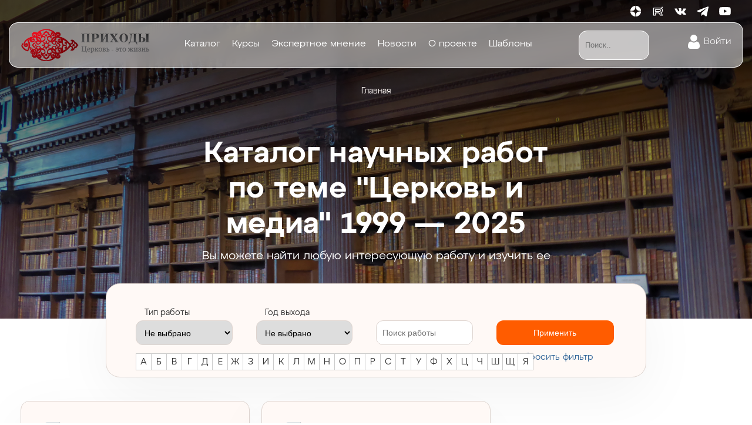

--- FILE ---
content_type: text/html; charset=UTF-8
request_url: https://cerkovmedia.ru/books/?a=94
body_size: 13536
content:
<!DOCTYPE html>
<html lang="ru-RU" class="no-js">
<head>
	<meta name="yandex-verification" content="fe7c7157fc17b9c7" />

	<!-- Yandex.Metrika counter -->
<script type="text/javascript" >
   (function(m,e,t,r,i,k,a){m[i]=m[i]||function(){(m[i].a=m[i].a||[]).push(arguments)};
   m[i].l=1*new Date();k=e.createElement(t),a=e.getElementsByTagName(t)[0],k.async=1,k.src=r,a.parentNode.insertBefore(k,a)})
   (window, document, "script", "https://mc.yandex.ru/metrika/tag.js", "ym");

   ym(87317628, "init", {
        clickmap:true,
        trackLinks:true,
        accurateTrackBounce:true
   });
</script>
<noscript><div><img src="https://mc.yandex.ru/watch/87317628" style="position:absolute; left:-9999px;" alt="" /></div></noscript>
<!-- /Yandex.Metrika counter -->
	<meta charset="UTF-8">
	<meta name="viewport" content="width=device-width, height=device-height, initial-scale=1.0, user-scalable=5">
	<script> 
	var admin_url, ajaxurl  = 'https://cerkovmedia.ru/wp-admin/admin-ajax.php'; 
	var theme_url = 'https://cerkovmedia.ru/wp-content/themes/kursy';
	</script>
	<meta name='robots' content='index, follow, max-image-preview:large, max-snippet:-1, max-video-preview:-1' />
	<style>img:is([sizes="auto" i], [sizes^="auto," i]) { contain-intrinsic-size: 3000px 1500px }</style>
	
	<!-- This site is optimized with the Yoast SEO plugin v25.4 - https://yoast.com/wordpress/plugins/seo/ -->
	<title>Каталог - Церковь и медиа</title>
	<meta name="description" content="Каталог научных работ по теме &quot;Церковь и медиа&quot; 2000 — 2021" />
	<link rel="canonical" href="https://cerkovmedia.ru/books/" />
	<link rel="next" href="https://cerkovmedia.ru/books/page/2/" />
	<meta property="og:locale" content="ru_RU" />
	<meta property="og:type" content="website" />
	<meta property="og:title" content="Каталог - Церковь и медиа" />
	<meta property="og:description" content="Каталог научных работ по теме &quot;Церковь и медиа&quot; 2000 — 2021" />
	<meta property="og:url" content="https://cerkovmedia.ru/books/" />
	<meta property="og:site_name" content="Церковь и медиа" />
	<meta name="twitter:card" content="summary_large_image" />
	<script type="application/ld+json" class="yoast-schema-graph">{"@context":"https://schema.org","@graph":[{"@type":"CollectionPage","@id":"https://cerkovmedia.ru/books/","url":"https://cerkovmedia.ru/books/","name":"Каталог - Церковь и медиа","isPartOf":{"@id":"https://cerkovmedia.ru/#website"},"description":"Каталог научных работ по теме \"Церковь и медиа\" 2000 — 2021","breadcrumb":{"@id":"https://cerkovmedia.ru/books/#breadcrumb"},"inLanguage":"ru-RU"},{"@type":"BreadcrumbList","@id":"https://cerkovmedia.ru/books/#breadcrumb","itemListElement":[{"@type":"ListItem","position":1,"name":"Главная страница","item":"https://cerkovmedia.ru/"},{"@type":"ListItem","position":2,"name":"Каталог"}]},{"@type":"WebSite","@id":"https://cerkovmedia.ru/#website","url":"https://cerkovmedia.ru/","name":"Церковь и медиа","description":"Образовательная интернет-платформа","inLanguage":"ru-RU"}]}</script>
	<!-- / Yoast SEO plugin. -->


<link rel="alternate" type="application/rss+xml" title="Церковь и медиа &raquo; Лента записей типа &laquo;Каталог&raquo;" href="https://cerkovmedia.ru/books/feed/" />
<link rel='stylesheet' id='wp-block-library-css' href='https://cerkovmedia.ru/wp-includes/css/dist/block-library/style.min.css?ver=6.8.2' type='text/css' media='all' />
<style id='classic-theme-styles-inline-css' type='text/css'>
/*! This file is auto-generated */
.wp-block-button__link{color:#fff;background-color:#32373c;border-radius:9999px;box-shadow:none;text-decoration:none;padding:calc(.667em + 2px) calc(1.333em + 2px);font-size:1.125em}.wp-block-file__button{background:#32373c;color:#fff;text-decoration:none}
</style>
<style id='global-styles-inline-css' type='text/css'>
:root{--wp--preset--aspect-ratio--square: 1;--wp--preset--aspect-ratio--4-3: 4/3;--wp--preset--aspect-ratio--3-4: 3/4;--wp--preset--aspect-ratio--3-2: 3/2;--wp--preset--aspect-ratio--2-3: 2/3;--wp--preset--aspect-ratio--16-9: 16/9;--wp--preset--aspect-ratio--9-16: 9/16;--wp--preset--color--black: #000000;--wp--preset--color--cyan-bluish-gray: #abb8c3;--wp--preset--color--white: #ffffff;--wp--preset--color--pale-pink: #f78da7;--wp--preset--color--vivid-red: #cf2e2e;--wp--preset--color--luminous-vivid-orange: #ff6900;--wp--preset--color--luminous-vivid-amber: #fcb900;--wp--preset--color--light-green-cyan: #7bdcb5;--wp--preset--color--vivid-green-cyan: #00d084;--wp--preset--color--pale-cyan-blue: #8ed1fc;--wp--preset--color--vivid-cyan-blue: #0693e3;--wp--preset--color--vivid-purple: #9b51e0;--wp--preset--gradient--vivid-cyan-blue-to-vivid-purple: linear-gradient(135deg,rgba(6,147,227,1) 0%,rgb(155,81,224) 100%);--wp--preset--gradient--light-green-cyan-to-vivid-green-cyan: linear-gradient(135deg,rgb(122,220,180) 0%,rgb(0,208,130) 100%);--wp--preset--gradient--luminous-vivid-amber-to-luminous-vivid-orange: linear-gradient(135deg,rgba(252,185,0,1) 0%,rgba(255,105,0,1) 100%);--wp--preset--gradient--luminous-vivid-orange-to-vivid-red: linear-gradient(135deg,rgba(255,105,0,1) 0%,rgb(207,46,46) 100%);--wp--preset--gradient--very-light-gray-to-cyan-bluish-gray: linear-gradient(135deg,rgb(238,238,238) 0%,rgb(169,184,195) 100%);--wp--preset--gradient--cool-to-warm-spectrum: linear-gradient(135deg,rgb(74,234,220) 0%,rgb(151,120,209) 20%,rgb(207,42,186) 40%,rgb(238,44,130) 60%,rgb(251,105,98) 80%,rgb(254,248,76) 100%);--wp--preset--gradient--blush-light-purple: linear-gradient(135deg,rgb(255,206,236) 0%,rgb(152,150,240) 100%);--wp--preset--gradient--blush-bordeaux: linear-gradient(135deg,rgb(254,205,165) 0%,rgb(254,45,45) 50%,rgb(107,0,62) 100%);--wp--preset--gradient--luminous-dusk: linear-gradient(135deg,rgb(255,203,112) 0%,rgb(199,81,192) 50%,rgb(65,88,208) 100%);--wp--preset--gradient--pale-ocean: linear-gradient(135deg,rgb(255,245,203) 0%,rgb(182,227,212) 50%,rgb(51,167,181) 100%);--wp--preset--gradient--electric-grass: linear-gradient(135deg,rgb(202,248,128) 0%,rgb(113,206,126) 100%);--wp--preset--gradient--midnight: linear-gradient(135deg,rgb(2,3,129) 0%,rgb(40,116,252) 100%);--wp--preset--font-size--small: 13px;--wp--preset--font-size--medium: 20px;--wp--preset--font-size--large: 36px;--wp--preset--font-size--x-large: 42px;--wp--preset--spacing--20: 0.44rem;--wp--preset--spacing--30: 0.67rem;--wp--preset--spacing--40: 1rem;--wp--preset--spacing--50: 1.5rem;--wp--preset--spacing--60: 2.25rem;--wp--preset--spacing--70: 3.38rem;--wp--preset--spacing--80: 5.06rem;--wp--preset--shadow--natural: 6px 6px 9px rgba(0, 0, 0, 0.2);--wp--preset--shadow--deep: 12px 12px 50px rgba(0, 0, 0, 0.4);--wp--preset--shadow--sharp: 6px 6px 0px rgba(0, 0, 0, 0.2);--wp--preset--shadow--outlined: 6px 6px 0px -3px rgba(255, 255, 255, 1), 6px 6px rgba(0, 0, 0, 1);--wp--preset--shadow--crisp: 6px 6px 0px rgba(0, 0, 0, 1);}:where(.is-layout-flex){gap: 0.5em;}:where(.is-layout-grid){gap: 0.5em;}body .is-layout-flex{display: flex;}.is-layout-flex{flex-wrap: wrap;align-items: center;}.is-layout-flex > :is(*, div){margin: 0;}body .is-layout-grid{display: grid;}.is-layout-grid > :is(*, div){margin: 0;}:where(.wp-block-columns.is-layout-flex){gap: 2em;}:where(.wp-block-columns.is-layout-grid){gap: 2em;}:where(.wp-block-post-template.is-layout-flex){gap: 1.25em;}:where(.wp-block-post-template.is-layout-grid){gap: 1.25em;}.has-black-color{color: var(--wp--preset--color--black) !important;}.has-cyan-bluish-gray-color{color: var(--wp--preset--color--cyan-bluish-gray) !important;}.has-white-color{color: var(--wp--preset--color--white) !important;}.has-pale-pink-color{color: var(--wp--preset--color--pale-pink) !important;}.has-vivid-red-color{color: var(--wp--preset--color--vivid-red) !important;}.has-luminous-vivid-orange-color{color: var(--wp--preset--color--luminous-vivid-orange) !important;}.has-luminous-vivid-amber-color{color: var(--wp--preset--color--luminous-vivid-amber) !important;}.has-light-green-cyan-color{color: var(--wp--preset--color--light-green-cyan) !important;}.has-vivid-green-cyan-color{color: var(--wp--preset--color--vivid-green-cyan) !important;}.has-pale-cyan-blue-color{color: var(--wp--preset--color--pale-cyan-blue) !important;}.has-vivid-cyan-blue-color{color: var(--wp--preset--color--vivid-cyan-blue) !important;}.has-vivid-purple-color{color: var(--wp--preset--color--vivid-purple) !important;}.has-black-background-color{background-color: var(--wp--preset--color--black) !important;}.has-cyan-bluish-gray-background-color{background-color: var(--wp--preset--color--cyan-bluish-gray) !important;}.has-white-background-color{background-color: var(--wp--preset--color--white) !important;}.has-pale-pink-background-color{background-color: var(--wp--preset--color--pale-pink) !important;}.has-vivid-red-background-color{background-color: var(--wp--preset--color--vivid-red) !important;}.has-luminous-vivid-orange-background-color{background-color: var(--wp--preset--color--luminous-vivid-orange) !important;}.has-luminous-vivid-amber-background-color{background-color: var(--wp--preset--color--luminous-vivid-amber) !important;}.has-light-green-cyan-background-color{background-color: var(--wp--preset--color--light-green-cyan) !important;}.has-vivid-green-cyan-background-color{background-color: var(--wp--preset--color--vivid-green-cyan) !important;}.has-pale-cyan-blue-background-color{background-color: var(--wp--preset--color--pale-cyan-blue) !important;}.has-vivid-cyan-blue-background-color{background-color: var(--wp--preset--color--vivid-cyan-blue) !important;}.has-vivid-purple-background-color{background-color: var(--wp--preset--color--vivid-purple) !important;}.has-black-border-color{border-color: var(--wp--preset--color--black) !important;}.has-cyan-bluish-gray-border-color{border-color: var(--wp--preset--color--cyan-bluish-gray) !important;}.has-white-border-color{border-color: var(--wp--preset--color--white) !important;}.has-pale-pink-border-color{border-color: var(--wp--preset--color--pale-pink) !important;}.has-vivid-red-border-color{border-color: var(--wp--preset--color--vivid-red) !important;}.has-luminous-vivid-orange-border-color{border-color: var(--wp--preset--color--luminous-vivid-orange) !important;}.has-luminous-vivid-amber-border-color{border-color: var(--wp--preset--color--luminous-vivid-amber) !important;}.has-light-green-cyan-border-color{border-color: var(--wp--preset--color--light-green-cyan) !important;}.has-vivid-green-cyan-border-color{border-color: var(--wp--preset--color--vivid-green-cyan) !important;}.has-pale-cyan-blue-border-color{border-color: var(--wp--preset--color--pale-cyan-blue) !important;}.has-vivid-cyan-blue-border-color{border-color: var(--wp--preset--color--vivid-cyan-blue) !important;}.has-vivid-purple-border-color{border-color: var(--wp--preset--color--vivid-purple) !important;}.has-vivid-cyan-blue-to-vivid-purple-gradient-background{background: var(--wp--preset--gradient--vivid-cyan-blue-to-vivid-purple) !important;}.has-light-green-cyan-to-vivid-green-cyan-gradient-background{background: var(--wp--preset--gradient--light-green-cyan-to-vivid-green-cyan) !important;}.has-luminous-vivid-amber-to-luminous-vivid-orange-gradient-background{background: var(--wp--preset--gradient--luminous-vivid-amber-to-luminous-vivid-orange) !important;}.has-luminous-vivid-orange-to-vivid-red-gradient-background{background: var(--wp--preset--gradient--luminous-vivid-orange-to-vivid-red) !important;}.has-very-light-gray-to-cyan-bluish-gray-gradient-background{background: var(--wp--preset--gradient--very-light-gray-to-cyan-bluish-gray) !important;}.has-cool-to-warm-spectrum-gradient-background{background: var(--wp--preset--gradient--cool-to-warm-spectrum) !important;}.has-blush-light-purple-gradient-background{background: var(--wp--preset--gradient--blush-light-purple) !important;}.has-blush-bordeaux-gradient-background{background: var(--wp--preset--gradient--blush-bordeaux) !important;}.has-luminous-dusk-gradient-background{background: var(--wp--preset--gradient--luminous-dusk) !important;}.has-pale-ocean-gradient-background{background: var(--wp--preset--gradient--pale-ocean) !important;}.has-electric-grass-gradient-background{background: var(--wp--preset--gradient--electric-grass) !important;}.has-midnight-gradient-background{background: var(--wp--preset--gradient--midnight) !important;}.has-small-font-size{font-size: var(--wp--preset--font-size--small) !important;}.has-medium-font-size{font-size: var(--wp--preset--font-size--medium) !important;}.has-large-font-size{font-size: var(--wp--preset--font-size--large) !important;}.has-x-large-font-size{font-size: var(--wp--preset--font-size--x-large) !important;}
:where(.wp-block-post-template.is-layout-flex){gap: 1.25em;}:where(.wp-block-post-template.is-layout-grid){gap: 1.25em;}
:where(.wp-block-columns.is-layout-flex){gap: 2em;}:where(.wp-block-columns.is-layout-grid){gap: 2em;}
:root :where(.wp-block-pullquote){font-size: 1.5em;line-height: 1.6;}
</style>
<link rel='stylesheet' id='contact-form-7-css' href='https://cerkovmedia.ru/wp-content/plugins/contact-form-7/includes/css/styles.css?ver=6.1' type='text/css' media='all' />
<link rel='stylesheet' id='fonts-fonts-css' href='https://cerkovmedia.ru/wp-content/themes/kursy/css/fonts.css?ver=6.8.2' type='text/css' media='all' />
<link rel='stylesheet' id='style-main-css' href='https://cerkovmedia.ru/wp-content/themes/kursy/css/style.css?v=1727193684&#038;ver=1727193684' type='text/css' media='all' />
<link rel='stylesheet' id='style-desktop-main-css' href='https://cerkovmedia.ru/wp-content/themes/kursy/css/style-desktop.css?ver=1726671955' type='text/css' media='all' />
<link rel='stylesheet' id='style-mobile-main-css' href='https://cerkovmedia.ru/wp-content/themes/kursy/css/style-mobile.css?ver=1647612138' type='text/css' media='all' />
<link rel='stylesheet' id='ari-fancybox-css' href='https://cerkovmedia.ru/wp-content/plugins/ari-fancy-lightbox/assets/fancybox/jquery.fancybox.min.css?ver=1.3.19' type='text/css' media='all' />
<style id='ari-fancybox-inline-css' type='text/css'>
BODY .fancybox-container{z-index:200000}BODY .fancybox-is-open .fancybox-bg{opacity:0.87}BODY .fancybox-bg {background-color:#0f0f11}BODY .fancybox-thumbs {background-color:#ffffff}
</style>
<script type="text/javascript" src="https://cerkovmedia.ru/wp-includes/js/jquery/jquery.min.js?ver=3.7.1" id="jquery-core-js"></script>
<script type="text/javascript" src="https://cerkovmedia.ru/wp-includes/js/jquery/jquery-migrate.min.js?ver=3.4.1" id="jquery-migrate-js"></script>
<script type="text/javascript" id="ari-fancybox-js-extra">
/* <![CDATA[ */
var ARI_FANCYBOX = {"lightbox":{"backFocus":false,"trapFocus":false,"thumbs":{"hideOnClose":false},"touch":{"vertical":true,"momentum":true},"buttons":["slideShow","fullScreen","thumbs","close"],"lang":"custom","i18n":{"custom":{"PREV":"\u041d\u0430\u0437\u0430\u0434","NEXT":"\u0414\u0430\u043b\u0435\u0435","PLAY_START":"\u041d\u0430\u0447\u0430\u0442\u044c \u0441\u043b\u0430\u0439\u0434-\u0448\u043e\u0443 (P)","PLAY_STOP":"\u041e\u0441\u0442\u0430\u043d\u043e\u0432\u0438\u0442\u044c \u0441\u043b\u0430\u0439\u0434-\u0448\u043e\u0443 (P)","FULL_SCREEN":"\u041f\u043e\u043b\u043d\u043e\u044d\u043a\u0440\u0430\u043d\u043d\u044b\u0439 \u0440\u0435\u0436\u0438\u043c (F)","THUMBS":"\u041c\u0438\u043d\u0438\u0430\u0442\u044e\u0440\u044b (G)","CLOSE":"\u0417\u0430\u043a\u0440\u044b\u0442\u044c (Esc)","ERROR":"\u041d\u0435\u0432\u043e\u0437\u043c\u043e\u0436\u043d\u043e \u0437\u0430\u0433\u0440\u0443\u0437\u0438\u0442\u044c \u0437\u0430\u043f\u0440\u043e\u0448\u0435\u043d\u043d\u043e\u0435 \u0441\u043e\u0434\u0435\u0440\u0436\u0438\u043c\u043e\u0435. <br\/> \u041f\u043e\u0432\u0442\u043e\u0440\u0438\u0442\u0435 \u043f\u043e\u043f\u044b\u0442\u043a\u0443 \u043f\u043e\u0437\u0436\u0435."}}},"convert":{"youtube":{"convert":true}},"viewers":{"pdfjs":{"url":"https:\/\/cerkovmedia.ru\/wp-content\/plugins\/ari-fancy-lightbox\/assets\/pdfjs\/web\/viewer.html"}}};
/* ]]> */
</script>
<script type="text/javascript" src="https://cerkovmedia.ru/wp-content/plugins/ari-fancy-lightbox/assets/fancybox/jquery.fancybox.min.js?ver=1.3.19" id="ari-fancybox-js"></script>
<link rel="EditURI" type="application/rsd+xml" title="RSD" href="https://cerkovmedia.ru/xmlrpc.php?rsd" />

	<link rel="apple-touch-icon" sizes="57x57" href="https://cerkovmedia.ru/wp-content/themes/kursy/fav/apple-icon-57x57.png">
	<link rel="apple-touch-icon" sizes="60x60" href="https://cerkovmedia.ru/wp-content/themes/kursy/fav/apple-icon-60x60.png">
	<link rel="apple-touch-icon" sizes="72x72" href="https://cerkovmedia.ru/wp-content/themes/kursy/fav/apple-icon-72x72.png">
	<link rel="apple-touch-icon" sizes="76x76" href="https://cerkovmedia.ru/wp-content/themes/kursy/fav/apple-icon-76x76.png">
	<link rel="apple-touch-icon" sizes="114x114" href="https://cerkovmedia.ru/wp-content/themes/kursy/fav/apple-icon-114x114.png">
	<link rel="apple-touch-icon" sizes="120x120" href="https://cerkovmedia.ru/wp-content/themes/kursy/fav/apple-icon-120x120.png">
	<link rel="apple-touch-icon" sizes="144x144" href="https://cerkovmedia.ru/wp-content/themes/kursy/fav/apple-icon-144x144.png">
	<link rel="apple-touch-icon" sizes="152x152" href="https://cerkovmedia.ru/wp-content/themes/kursy/fav/apple-icon-152x152.png">
	<link rel="apple-touch-icon" sizes="180x180" href="https://cerkovmedia.ru/wp-content/themes/kursy/fav/apple-icon-180x180.png">
	<link rel="icon" type="image/png" sizes="192x192"  href="https://cerkovmedia.ru/wp-content/themes/kursy/fav/android-icon-192x192.png">
	<link rel="icon" type="image/png" sizes="32x32" href="https://cerkovmedia.ru/wp-content/themes/kursy/fav/favicon-32x32.png">
	<link rel="icon" type="image/png" sizes="96x96" href="https://cerkovmedia.ru/wp-content/themes/kursy/fav/favicon-96x96.png">
	<link rel="icon" type="image/png" sizes="16x16" href="https://cerkovmedia.ru/wp-content/themes/kursy/fav/favicon-16x16.png">
	<link rel="manifest" href="https://cerkovmedia.ru/wp-content/themes/kursy/fav/manifest.json">
	<meta name="msapplication-TileImage" content="https://cerkovmedia.ru/wp-content/themes/kursy/fav/ms-icon-144x144.png">
</head>

<body class="archive post-type-archive post-type-archive-books wp-theme-kursy">
	<header>
		<input type="checkbox" name="header_nav" id="header_nav" style="display: none;">
		<label class="wrap-nav-toggle" for="header_nav">
			<span class="nav-toggle">
				<span></span>
				<span></span>
				<span></span>
			</span>
		</label>

		<div class="header">
			<div class="header-logo">
				
				<a href="/">
					<img src="https://cerkovmedia.ru/wp-content/themes/kursy/img/logo-prihod.png" alt="Logo" width="220" height="55" />
				</a>
			</div>
			<div class="header-nav">
				<ul id="menu-verhnee-menyu" class="menu"><li id="menu-item-149" class="menu-item menu-item-type-custom menu-item-object-custom menu-item-149"><a href="/books/">Каталог</a></li>
<li id="menu-item-148" class="menu-item menu-item-type-custom menu-item-object-custom menu-item-148"><a href="/courses/">Курсы</a></li>
<li id="menu-item-322" class="menu-item menu-item-type-taxonomy menu-item-object-category menu-item-322"><a href="https://cerkovmedia.ru/videouroki/">Экспертное мнение</a></li>
<li id="menu-item-642" class="menu-item menu-item-type-taxonomy menu-item-object-category menu-item-642"><a href="https://cerkovmedia.ru/novosti/">Новости</a></li>
<li id="menu-item-275" class="menu-item menu-item-type-post_type menu-item-object-page menu-item-275"><a href="https://cerkovmedia.ru/o-proekte/">О проекте</a></li>
<li id="menu-item-1593" class="menu-item menu-item-type-post_type menu-item-object-page menu-item-1593"><a href="https://cerkovmedia.ru/shablony/">Шаблоны</a></li>
</ul>			</div>
				<!-- Social Share Block -->
    <div class="socials-links">
        <!-- 		<a target="_blank" title="Instagram" href="#"><i class="svg" data-svg="in"></i></a> -->
        <a target="_blank" title="Dzen" href="https://dzen.ru/prichod"><i class="svg" data-svg="dz"></i></a>
        <a target="_blank" title="Rutube" href="https://rutube.ru/channel/24272151/"><i class="svg" data-svg="rt"></i></a>
        <a target="_blank" title="Вконтакте" href="https://vk.com/prichod"><i class="svg" data-svg="vk"></i></a>
        <a target="_blank" title="Telegram" href="https://t.me/prichodru"><i class="svg" data-svg="tg"></i></a>
        <a target="_blank" title="Youtube" href="https://www.youtube.com/@Prichodru"><i class="svg" data-svg="yt"></i></a>
        <!-- 		<a target="_blank" title="Facebook" href="#"><i class="svg" data-svg="fb"></i></a> -->
        <!-- 		<a target="_blank" title="Twitter" href="#"><i class="svg" data-svg="tw"></i></a> -->
    </div>
	<!-- / Social Share Block -->
	
			<form role="search" method="get" id="searchform" action="https://cerkovmedia.ru/" >
				<input type="text" value="" name="s" id="s" placeholder="Поиск.." />
			</form>			<div class="header-links">
								<a href="/login/" class="link-auth">Войти</a>
							</div>
		</div>

				<div class="breadcrumbs" itemscope itemtype="http://schema.org/BreadcrumbList"><span itemprop="itemListElement" itemscope itemtype="http://schema.org/ListItem"><a class="breadcrumbs__link" href="https://cerkovmedia.ru/" itemprop="item"><span itemprop="name">Главная</span></a><meta itemprop="position" content="1" /></span></div><!-- .breadcrumbs -->			</header>
<div class="wrap-course">
	<div class="wrap-course-header">
		<div class="course-header-text">
			<h1 class="h1">Каталог научных работ по теме "Церковь и медиа" 1999 — 2025</h1>

			<div class="kurse-desc">
				Вы можете найти любую интересующую работу и изучить ее 
			</div>
		</div>
	</div>


	<div class="course-about">
		<form class="books-filter" method="GET">
			<div class="filter-input">
				<label for="f-type">Тип работы</label>
				<select class="select" id="f-type" name="t">
					<option value="0" selected>Не выбрано</option>
					<option value="1" >Дипломная работа</option>
					<option value="2" >Автореферат диссертации</option>
					<option value="3" >Статья</option>
					<option value="4" >Монография</option>
				</select>
			</div>
						<div class="filter-input">
				<label for="f-year">Год выхода</label>
				<select class="select" id="f-year" name="y">
					<option value="0" selected>Не выбрано</option>
										<option value="2025" >2025</option>
										<option value="2024" >2024</option>
										<option value="2023" >2023</option>
										<option value="2022" >2022</option>
										<option value="2021" >2021</option>
										<option value="2020" >2020</option>
										<option value="2019" >2019</option>
										<option value="2018" >2018</option>
										<option value="2017" >2017</option>
										<option value="2016" >2016</option>
										<option value="2015" >2015</option>
										<option value="2014" >2014</option>
										<option value="2013" >2013</option>
										<option value="2012" >2012</option>
										<option value="2011" >2011</option>
										<option value="2010" >2010</option>
										<option value="2009" >2009</option>
										<option value="2008" >2008</option>
										<option value="2007" >2007</option>
										<option value="2006" >2006</option>
										<option value="2005" >2005</option>
										<option value="2004" >2004</option>
										<option value="2003" >2003</option>
										<option value="2002" >2002</option>
										<option value="2001" >2001</option>
										<option value="2000" >2000</option>
										<option value="1999" >1999</option>
										<option value="1998" >1998</option>
										<option value="1997" >1997</option>
										<option value="1996" >1996</option>
										<option value="1995" >1995</option>
										<option value="1994" >1994</option>
										<option value="1993" >1993</option>
										<option value="1992" >1992</option>
										<option value="1991" >1991</option>
										<option value="1990" >1990</option>
										<option value="1989" >1989</option>
										<option value="1988" >1988</option>
										<option value="1987" >1987</option>
										<option value="1986" >1986</option>
										<option value="1985" >1985</option>
										<option value="1984" >1984</option>
										<option value="1983" >1983</option>
										<option value="1982" >1982</option>
										<option value="1981" >1981</option>
										<option value="1980" >1980</option>
										<option value="1979" >1979</option>
										<option value="1978" >1978</option>
										<option value="1977" >1977</option>
										<option value="1976" >1976</option>
										<option value="1975" >1975</option>
										<option value="1974" >1974</option>
										<option value="1973" >1973</option>
										<option value="1972" >1972</option>
										<option value="1971" >1971</option>
										<option value="1970" >1970</option>
										<option value="1969" >1969</option>
										<option value="1968" >1968</option>
										<option value="1967" >1967</option>
										<option value="1966" >1966</option>
										<option value="1965" >1965</option>
										<option value="1964" >1964</option>
										<option value="1963" >1963</option>
										<option value="1962" >1962</option>
										<option value="1961" >1961</option>
										<option value="1960" >1960</option>
										<option value="1959" >1959</option>
										<option value="1958" >1958</option>
										<option value="1957" >1957</option>
										<option value="1956" >1956</option>
										<option value="1955" >1955</option>
										<option value="1954" >1954</option>
										<option value="1953" >1953</option>
										<option value="1952" >1952</option>
										<option value="1951" >1951</option>
										<option value="1950" >1950</option>
										<option value="1949" >1949</option>
										<option value="1948" >1948</option>
										<option value="1947" >1947</option>
										<option value="1946" >1946</option>
										<option value="1945" >1945</option>
										<option value="1944" >1944</option>
										<option value="1943" >1943</option>
										<option value="1942" >1942</option>
										<option value="1941" >1941</option>
										<option value="1940" >1940</option>
										<option value="1939" >1939</option>
										<option value="1938" >1938</option>
										<option value="1937" >1937</option>
										<option value="1936" >1936</option>
										<option value="1935" >1935</option>
										<option value="1934" >1934</option>
										<option value="1933" >1933</option>
										<option value="1932" >1932</option>
										<option value="1931" >1931</option>
										<option value="1930" >1930</option>
										<option value="1929" >1929</option>
										<option value="1928" >1928</option>
										<option value="1927" >1927</option>
										<option value="1926" >1926</option>
										<option value="1925" >1925</option>
										<option value="1924" >1924</option>
										<option value="1923" >1923</option>
										<option value="1922" >1922</option>
										<option value="1921" >1921</option>
										<option value="1920" >1920</option>
										<option value="1919" >1919</option>
										<option value="1918" >1918</option>
										<option value="1917" >1917</option>
										<option value="1916" >1916</option>
										<option value="1915" >1915</option>
										<option value="1914" >1914</option>
										<option value="1913" >1913</option>
										<option value="1912" >1912</option>
										<option value="1911" >1911</option>
										<option value="1910" >1910</option>
										<option value="1909" >1909</option>
										<option value="1908" >1908</option>
										<option value="1907" >1907</option>
										<option value="1906" >1906</option>
										<option value="1905" >1905</option>
										<option value="1904" >1904</option>
										<option value="1903" >1903</option>
										<option value="1902" >1902</option>
										<option value="1901" >1901</option>
										<option value="1900" >1900</option>
									</select>
			</div>
			<div class="filter-input">
				<input type="search" name="search" id="f-search" placeholder="Поиск работы" />
			</div>
			<div class="filter-input">
				<button class="button button-primary" type="submit">Применить</button>

								<a class="clear-filter" href="/books/">Cбросить фильтр</a>
							</div>
		</form>

		<div class="filter-alphavit"><div class="word"><span class="word-handle">А</span><div class="authors-modal"><a href="?a=36">Абдыбаев К.А.</a><a href="?a=479">Аглей Е.А.</a><a href="?a=28">Адэфэми В. Олуолем</a><a href="?a=532">Аксенова О.Н.</a><a href="?a=783">АЛЕКСЕЕВ Н.В.</a><a href="?a=534">Амбарцумов И.В.</a><a href="?a=352">Амельченков В.Л.</a><a href="?a=535">Аношко С.А.</a><a href="?a=587">Антипина З.С.</a><a href="?a=44">Арзамасков Д.А.</a><a href="?a=35">Асанкулова С.С.</a><a href="?a=741">Афонин П.Н.</a><a href="?a=785">АФОНСКИЙ С.А.</a><a href="?a=348">Ашмаров И.А.</a></div></div><div class="word"><span class="word-handle">Б</span><div class="authors-modal"><a href="?a=27">Бабатундэ О. Они</a><a href="?a=707">Бадмацыренов Т. Б.</a><a href="?a=478">Байер Ю.П.</a><a href="?a=26">Байо И. Олоедэ</a><a href="?a=568">Бакина О.В.</a><a href="?a=38">Бакытжанова А.Е.</a><a href="?a=779">БАЛАШОВА И.Г.</a><a href="?a=770">БАРАНОВА Л.М.</a><a href="?a=691">Безрукавая М. В.</a><a href="?a=767">БЕЛИКОВА М.В.</a><a href="?a=39">Белов М.А.</a><a href="?a=702">Белоруссова С. Ю.</a><a href="?a=764">БЕРХИН А.Г.</a><a href="?a=480">Беспаленко П.Н.</a><a href="?a=569">Бик-Булатов А.Ш.</a><a href="?a=536">Бирагова Б.М.</a><a href="?a=708">Богатова О.А.</a><a href="?a=43">Богатырев Э.Д.</a><a href="?a=56">Богданова О.А.</a><a href="?a=61">Богданович Г.Ю.</a><a href="?a=797">БОГУСЛАВСКАЯ В.В.</a><a href="?a=816">БОКИНА С.М.</a><a href="?a=756">БРАЦИЛО А.В</a><a href="?a=513">Бугаева И.В.</a><a href="?a=444">Бужинская Д.С.</a><a href="?a=63">Бурдина Г.Ю.</a><a href="?a=372">Бусыгин А.Г.</a><a href="?a=69">Бушев А.Б.</a><a href="?a=481">Быкова Г.И.</a></div></div><div class="word"><span class="word-handle">В</span><div class="authors-modal"><a href="?a=762">ВАСИЛЬЕВА Л.А.</a><a href="?a=813">ВАСИЛЬЕВА С.А.</a><a href="?a=796">ВАСИЛЬКОВА О.В.</a><a href="?a=364">Вельмакина М.С.</a><a href="?a=696">Верещагин И. Ф.</a><a href="?a=757">ВЕРЖБИЦКАЯ С.В</a><a href="?a=514">Ветелина Л.Г.</a><a href="?a=482">Викулов И.Е.</a><a href="?a=445">Винская Л.А.</a><a href="?a=754">Владимиров Е.Д.</a><a href="?a=458">Воронцова-Маралина А.А.</a><a href="?a=809">ВРУБЛЕВСКАЯ И.К.</a></div></div><div class="word"><span class="word-handle">Г</span><div class="authors-modal"><a href="?a=801">ГОЛИК М.Н.</a><a href="?a=709">Голованов С.В.</a><a href="?a=538">Головин Ю.А.</a><a href="?a=794">ГОЛУБЧИКОВ Ю.Н.</a><a href="?a=791">ГОНЧАРЕНКО М.В.</a><a href="?a=725">Горбаненко Е.В.</a><a href="?a=515">Гордеев Ю.А.</a><a href="?a=366">Горохова Е.Ю.</a><a href="?a=724">Горынцева Е.А.</a><a href="?a=705">Гремицкая М. В.</a><a href="?a=765">ГРИВА О.А</a><a href="?a=77">Гришаева Е.И.</a><a href="?a=483">Гудкова Н.В.</a><a href="?a=768">ГУЗЕЛЬБАЕВА Г.Я.</a><a href="?a=83">Гулюк Л.А.</a><a href="?a=516">Гусарова М.Е.</a><a href="?a=540">Гущин Я.Д.</a></div></div><div class="word"><span class="word-handle">Д</span><div class="authors-modal"><a href="?a=706">Дансарунова С. А.</a><a href="?a=714">Дариенко О.Л.</a><a href="?a=484">Дворецкая Н.И.</a><a href="?a=570">Джевахашвили С.А.</a><a href="?a=87">Дзуцев Х.В.</a><a href="?a=89">Доброхотова М.А.</a><a href="?a=692">Дударенок С. М.</a><a href="?a=358">Дудкина А. В.</a><a href="?a=753">Душакова И.С.</a><a href="?a=806">ДУШАКОВА Н.С.</a><a href="?a=94">Дымова И.А.</a><a href="?a=541">Дюкин С.Г.</a></div></div><div class="word"><span class="word-handle">Е</span><div class="authors-modal"><a href="?a=543">Егоренкова Е.Н.</a><a href="?a=107">Егоров Б.Ф.</a><a href="?a=759">ЕРЁМЕНКО Н.Г.</a><a href="?a=485">Еремин А.В.</a><a href="?a=701">Ермакова М. В.</a><a href="?a=720">Ефимец И.А.</a><a href="?a=110">Ефимова Д.Е.</a><a href="?a=439">Ефимова Л.В.</a></div></div><div class="word"><span class="word-handle">Ж</span><div class="authors-modal"><a href="?a=518">Жолудь Р.В.</a><a href="?a=111">Жуковская Е.Е.</a></div></div><div class="word"><span class="word-handle">З</span><div class="authors-modal"><a href="?a=486">Забавникова Е.С.</a><a href="?a=487">Заболотнева В.В.</a><a href="?a=519">Задоянчук О.А.</a><a href="?a=688">Зимова Н. С.</a><a href="?a=812">ЗУБАНОВА С.Г.</a><a href="?a=520">Зыкова Н.В.</a></div></div><div class="word"><span class="word-handle">И</span><div class="authors-modal"><a href="?a=790">ИВАКИН Г.А.</a><a href="?a=488">Иванов Н.Л.</a><a href="?a=545">Иванова А.В.</a><a href="?a=119">Иванова Т.Н.</a><a href="?a=819">Ивлев В.</a><a href="?a=715">Ивлев И.В.</a><a href="?a=128">Иеромонах Сергий (Родченко)</a><a href="?a=546">Ильинская Т.Б.</a><a href="?a=489">Ильязова Р.В.</a><a href="?a=37">Имакеева Р. Т.</a><a href="?a=490">Ицкович Т.В.</a><a href="?a=773">ИЩЕНКО И.Б.</a></div></div><div class="word"><span class="word-handle">К</span><div class="authors-modal"><a href="?a=547">Кабанкова Ю.Ю.</a><a href="?a=139">Карпук Д.А.</a><a href="?a=149">Кашеваров А.Н.</a><a href="?a=573">Кашинская Л.В.</a><a href="?a=158">Килина Д.</a><a href="?a=743">Кирсанова Т.В.</a><a href="?a=758">КИТАНИНА Э.А</a><a href="?a=771">КИТАНИНА Э.А.</a><a href="?a=160">Клемёнова Е.Н.</a><a href="?a=491">Клименко Д.А.</a><a href="?a=690">Клюсова П. С.</a><a href="?a=711">Ковалев М.Е.</a><a href="?a=377">Коваленко В. Д.</a><a href="?a=755">Коваленко В.Д.</a><a href="?a=815">КОЗЛОВА А.Г.</a><a href="?a=704">Козлова Е. А.</a><a href="?a=521">Кокорев В.Г.</a><a href="?a=440">Кокотов С.А.</a><a href="?a=492">Колмагоров И.В.</a><a href="?a=522">Колмаков В.Б.</a><a href="?a=493">Комарова И.И.</a><a href="?a=166">Коханая О.В.</a><a href="?a=723">Крейдун Ю.А.</a><a href="?a=777">КРИВЕНЬКОВ И.В.</a><a href="?a=170">Кривушина В.Ю.</a><a href="?a=571">Круглова Л.А.</a><a href="?a=171">Кувшинская Ю.</a><a href="?a=548">Кувычко А.А.</a><a href="?a=731">Кузьмин П.А.</a><a href="?a=201">Курманова Д.Б.</a><a href="?a=382">Куртов М.А.</a></div></div><div class="word"><span class="word-handle">Л</span><div class="authors-modal"><a href="?a=523">Ларионова К.М.</a><a href="?a=722">Ли Л.В.</a><a href="?a=800">ЛИПИЧ В.В.</a><a href="?a=793">ЛИПИЧ Т.И.</a><a href="?a=807">ЛИТВИНА Н.В.</a><a href="?a=176">Литвиненко В.С.</a><a href="?a=552">Личманова Е.Д.</a><a href="?a=808">ЛОБАШОВ Р.А.</a><a href="?a=549">Ломсадзе Д.Г.</a><a href="?a=574">Лукина М.М.</a><a href="?a=453">Лункин Р.Н.</a><a href="?a=494">Лученко К.В.</a></div></div><div class="word"><span class="word-handle">М</span><div class="authors-modal"><a href="?a=718">Макаров Д.А.</a><a href="?a=495">Мандзюк-Ильницкий В.Н.</a><a href="?a=525">Манукян Э.Э.</a><a href="?a=739">Мао И.</a><a href="?a=496">Маркова Н.М.</a><a href="?a=553">Мартинович В.А.</a><a href="?a=728">Маслова В.А.</a><a href="?a=177">Матанис В.А.</a><a href="?a=572">Матвеева А.В.</a><a href="?a=182">Матвейчев О.А.</a><a href="?a=392">Матяшевская А.И.</a><a href="?a=554">Медоваров М.В.</a><a href="?a=555">Мельников В.А.</a><a href="?a=789">МИЛЕТОВА Е.В</a><a href="?a=497">Михайлов К.Н.</a><a href="?a=183">Михальченко В.</a><a href="?a=737">Мищенко М.А.</a><a href="?a=524">Мочалина Н.В.</a></div></div><div class="word"><span class="word-handle">Н</span><div class="authors-modal"><a href="?a=697">Наумов Д. В.</a><a href="?a=778">НЕДЫХАЛОВ Л.А.</a><a href="?a=187">Нетужилов К.Е.</a><a href="?a=498">Новак М.В.</a><a href="?a=742">Новиков С.В.</a><a href="?a=817">НОВИЦКАЯ Т.Е.</a></div></div><div class="word"><span class="word-handle">О</span><div class="authors-modal"><a href="?a=193">Озимко К.Д.</a><a href="?a=698">Олейников А. Л.</a><a href="?a=423">Онкович А.В.</a><a href="?a=556">Орлов М.О.</a><a href="?a=499">Осташевский А.А.</a><a href="?a=16">Островская Е.А.</a></div></div><div class="word"><span class="word-handle">П</span><div class="authors-modal"><a href="?a=526">Павел Никольский</a><a href="?a=558">Павловская О.Е.</a><a href="?a=500">Парминский Н.В.</a><a href="?a=200">Пархитько Н.П.</a><a href="?a=429">Пархоменко Я.А.</a><a href="?a=501">Пашков С.В.</a><a href="?a=699">Пеньков М. М.</a><a href="?a=776">ПЕРЕЛАДОВА О.А.</a><a href="?a=205">Петраш Е.В.</a><a href="?a=211">Петрунин В.В.</a><a href="?a=734">Пешков А.А.</a><a href="?a=214">Писаревский В.Г.</a><a href="?a=559">Писцов В.В.</a><a href="?a=502">Плужников Е.Н.</a><a href="?a=227">Позднякова Е.Г.</a><a href="?a=228">Полонский А.В.</a><a href="?a=232">Пономарев В.А.</a><a href="?a=527">Попов В.В.</a><a href="?a=560">Попова М.Ф.</a><a href="?a=712">Попович Я.И.</a><a href="?a=716">Порозов Р.Ю.</a><a href="?a=788">ПРИЛУЦКИЙ А.М.</a><a href="?a=717">Прокопьев Д.М.</a><a href="?a=732">Прохватилова О.А.</a><a href="?a=766">ПУЗДРОВСКАЯ М.А.</a></div></div><div class="word"><span class="word-handle">Р</span><div class="authors-modal"><a href="?a=503">Рагозина С.А.</a><a href="?a=787">РАЗУВАЕВА И.Д.</a><a href="?a=798">РАТНИКОВА А.Г.</a><a href="?a=575">Реснянская Л.Л.</a><a href="?a=240">Родионова Е.В.</a><a href="?a=246">Родченко В.А.</a><a href="?a=161">Розина И.Н.</a><a href="?a=576">Романов А.А.</a><a href="?a=694">Ротанова М. Б.</a><a href="?a=710">Рубежанский С.И.</a><a href="?a=792">РУДЬ И.С.</a><a href="?a=266">Рупова Р.М.</a><a href="?a=700">Русакевич А. М.</a><a href="?a=406">Рухлин А.Н.</a><a href="?a=159">Рыбалко В.В.</a><a href="?a=721">Рыжов Ю.В.</a><a href="?a=504">Рымкевич Я.А.</a><a href="?a=269">Рябова Т.Б.</a><a href="?a=784">РЯЗАНОВА А.Е.</a></div></div><div class="word"><span class="word-handle">С</span><div class="authors-modal"><a href="?a=811">САВУШКИНА М.А.</a><a href="?a=805">САВЧЕНКО А.П.</a><a href="?a=275">Сальникова Н.В.</a><a href="?a=542">Самойлова И.В.</a><a href="?a=780">САНЧЕНКО П.С.</a><a href="?a=561">Сапелкин Н.С.</a><a href="?a=283">Северская О.И.</a><a href="?a=505">Семенова Д.М.</a><a href="?a=410">Сенченко Н.А.</a><a href="?a=288">Сергеев А.Н.</a><a href="?a=452">Сидоров В.А.</a><a href="?a=347">Симонов И.В.</a><a href="?a=774">СКАФТЫМОВ Н.А.</a><a href="?a=729">Скнарев Д.С.</a><a href="?a=506">Скорнякова Н.С.</a><a href="?a=62">Сметанина М.О.</a><a href="?a=301">Смеюха В.В.</a><a href="?a=735">Смирнов Е.С.</a><a href="?a=736">Смолина А.Н.</a><a href="?a=537">Соколов А.С.</a><a href="?a=763">СОКОЛОВ И.В.</a><a href="?a=769">СОЛОДИХИНА А.А.</a><a href="?a=528">Старичкова Н.Ю.</a><a href="?a=795">СТЕПАНОВА Е.И.</a><a href="?a=803">СТОЛЬ А.Б.</a><a href="?a=302">Столярова К.Н.</a><a href="?a=814">СТРОКИНА М.В.</a><a href="?a=418">Суслов И.В.</a><a href="?a=557">Сюсюкин В.А.</a></div></div><div class="word"><span class="word-handle">Т</span><div class="authors-modal"><a href="?a=821">ТЕПЛЯШИНА А.Н.</a><a href="?a=303">Тимкин И.В.</a><a href="?a=772">ТИТОВ М.С.</a><a href="?a=305">Ткаченко Л.А.</a><a href="?a=799">ТКАЧЕНКО С.А.</a><a href="?a=507">Топилина Н.В.</a><a href="?a=508">Тулянов В.А.</a><a href="?a=529">Тюрина Ю.А.</a></div></div><div class="word"><span class="word-handle">У</span><div class="authors-modal"><a href="?a=577">Ульянич Г.А.</a><a href="?a=775">УРАЗАЕВ Д.Р.</a></div></div><div class="word"><span class="word-handle">Ф</span><div class="authors-modal"><a href="?a=509">Фазлиев А.М.</a><a href="?a=539">Фархитдинова О.М.</a><a href="?a=461">Фахразеева С.Р.</a><a href="?a=422">Федоров А.В.</a><a href="?a=693">Федорова М. В.</a><a href="?a=454">Филатов С.Б.</a><a href="?a=313">Филипчук С.В.</a><a href="?a=562">Фокина Д.В.</a><a href="?a=689">Фомин Е. В.</a><a href="?a=346">Фотиева И.В.</a><a href="?a=530">Фролова А.А.</a><a href="?a=810">ФРОЛОВА Е.С.</a></div></div><div class="word"><span class="word-handle">Х</span><div class="authors-modal"><a href="?a=88">Хетагурова Л.Т.</a><a href="?a=761">ХОРАСЬКИНА Г.В.</a><a href="?a=510">Хруль В.М.</a></div></div><div class="word"><span class="word-handle">Ц</span><div class="authors-modal"><a href="?a=687">Цуканов Е.А.</a><a href="?a=760">Цыбенов Д.Ю.</a></div></div><div class="word"><span class="word-handle">Ч</span><div class="authors-modal"><a href="?a=511">Чаусов А.И.</a><a href="?a=324">Чванов В.А.</a><a href="?a=686">Чемикосова Т.А.</a><a href="?a=473">Чепкасов Е.В.</a><a href="?a=178">Череховская Л.С.</a><a href="?a=326">Чернега О.П.</a><a href="?a=782">ЧЕСНОВА Е.Н.</a><a href="?a=695">Чижов Р. В.</a><a href="?a=820">ЧУЕВА Ю.А.</a><a href="?a=802">ЧУМАКОВА Т.В.</a><a href="?a=550">Чурсанова А.А.</a></div></div><div class="word"><span class="word-handle">Ш</span><div class="authors-modal"><a href="?a=512">Шабалин Н.В.</a><a href="?a=563">Шагин Е.В.</a><a href="?a=328">Шангин Н.В.</a><a href="?a=703">Шаронова С. А.</a><a href="?a=330">Шахбазян М.А.</a><a href="?a=533">Швец Е.В.</a><a href="?a=818">Шестаков В.</a><a href="?a=428">Шишков О.Г.</a><a href="?a=338">Шкиль С.А.</a><a href="?a=564">Шкляев А.Г.</a><a href="?a=786">ШКРАБКОВА И.В.</a><a href="?a=781">ШМАЛИЙ В.В.</a><a href="?a=565">Шмырова А.Ю.</a><a href="?a=342">Шумкова В.А.</a></div></div><div class="word"><span class="word-handle">Щ</span><div class="authors-modal"><a href="?a=531">Щипков В.А.</a><a href="?a=804">ЩУКИН Т.М.</a></div></div><div class="word"><span class="word-handle">Я</span><div class="authors-modal"><a href="?a=345">Яблоновская Н.В.</a><a href="?a=566">Язькова В.Е.</a><a href="?a=567">Яруллина Ж.Ю.</a></div></div></div>	</div>

	
	<div class="container">
		
		<div class="posts posts-tree posts-books">
							<div class="post-item" href="https://cerkovmedia.ru/books/zarozhdenie-i-stanovlenie-pravoslavnoj-pressy-orenburzhya/">
					<div class="post-content">
						<span class="icon icon-pdf"></span>
						<a href="https://cerkovmedia.ru/books/zarozhdenie-i-stanovlenie-pravoslavnoj-pressy-orenburzhya/" class="title">Зарождение и становление православной прессы Оренбуржья</a>
						<div class="subtitle">Научные исследования православных российских периодических изданий подвели нас к изучению региональной православной прессы Оренбуржья,поскольку всегда интересно узнать, как результаты, полученные на более широком материале, проецируются на данные своего региона проживания, поэтому в настоящей статье мы рассмотрим проблему зарождения и становления православной прессы Оренбуржья.</div>
						<div class="post-tics ic-type">Статья</div><div class="post-tics ic-author"><a href="https://cerkovmedia.ru/authors/dymova-i-a/" rel="tag">Дымова И.А.</a></div><div class="post-tics ic-date">2024</div>
											</div>
				</div>
							<div class="post-item" href="https://cerkovmedia.ru/books/demograficheskaya-problematika-publiczistiki-sovremennyh-pravoslavnyh-religioznyh-deyatelej-rossii/">
					<div class="post-content">
						<span class="icon icon-pdf"></span>
						<a href="https://cerkovmedia.ru/books/demograficheskaya-problematika-publiczistiki-sovremennyh-pravoslavnyh-religioznyh-deyatelej-rossii/" class="title">ДЕМОГРАФИЧЕСКАЯ ПРОБЛЕМАТИКА ПУБЛИЦИСТИКИ СОВРЕМЕННЫХ ПРАВОСЛАВНЫХ РЕЛИГИОЗНЫХ ДЕЯТЕЛЕЙ РОССИИ</a>
						<div class="subtitle">Несмотря на начавшийся в 90-е годы расцвет церковной журналистики – «православный ренессанс», «второе крещение постсоветской России», по образному выражению исследователя В.</div>
						<div class="post-tics ic-type">Статья</div><div class="post-tics ic-author"><a href="https://cerkovmedia.ru/authors/dymova-i-a/" rel="tag">Дымова И.А.</a></div><div class="post-tics ic-date">2015</div>
											</div>
				</div>
					</div>

		<div class="pagination"></div>	</div>
</div>

<footer>
	<div class="container footer">
		<div class="footer-logo">
			<a href="/"><img src="https://cerkovmedia.ru/wp-content/themes/kursy/img/logo-footer.png" alt="Logo" width="208" height="62" /></a>
		</div>
		<div class="footer-nav">
			<ul id="menu-verhnee-menyu-1" class="menu"><li class="menu-item menu-item-type-custom menu-item-object-custom menu-item-149"><a href="/books/">Каталог</a></li>
<li class="menu-item menu-item-type-custom menu-item-object-custom menu-item-148"><a href="/courses/">Курсы</a></li>
<li class="menu-item menu-item-type-taxonomy menu-item-object-category menu-item-322"><a href="https://cerkovmedia.ru/videouroki/">Экспертное мнение</a></li>
<li class="menu-item menu-item-type-taxonomy menu-item-object-category menu-item-642"><a href="https://cerkovmedia.ru/novosti/">Новости</a></li>
<li class="menu-item menu-item-type-post_type menu-item-object-page menu-item-275"><a href="https://cerkovmedia.ru/o-proekte/">О проекте</a></li>
<li class="menu-item menu-item-type-post_type menu-item-object-page menu-item-1593"><a href="https://cerkovmedia.ru/shablony/">Шаблоны</a></li>
</ul>		</div>
		<div class="footer-socials">
				<!-- Social Share Block -->
    <div class="socials-links">
        <!-- 		<a target="_blank" title="Instagram" href="#"><i class="svg" data-svg="in"></i></a> -->
        <a target="_blank" title="Dzen" href="https://dzen.ru/prichod"><i class="svg" data-svg="dz"></i></a>
        <a target="_blank" title="Rutube" href="https://rutube.ru/channel/24272151/"><i class="svg" data-svg="rt"></i></a>
        <a target="_blank" title="Вконтакте" href="https://vk.com/prichod"><i class="svg" data-svg="vk"></i></a>
        <a target="_blank" title="Telegram" href="https://t.me/prichodru"><i class="svg" data-svg="tg"></i></a>
        <a target="_blank" title="Youtube" href="https://www.youtube.com/@Prichodru"><i class="svg" data-svg="yt"></i></a>
        <!-- 		<a target="_blank" title="Facebook" href="#"><i class="svg" data-svg="fb"></i></a> -->
        <!-- 		<a target="_blank" title="Twitter" href="#"><i class="svg" data-svg="tw"></i></a> -->
    </div>
	<!-- / Social Share Block -->
			</div>
		<div class="copyright">
			<div class="copy">
				&copy; 2025 Издательская компания "Просветитель"
				<br>© Международная грантовая программа "Православная инициатива"
	            <br>© Информационно-просветительский интернет-портал "Приходы"
        	</div>

            <div class="vd">
            					<a href="https://vidanov.com/ru/">Разработка интернет-платформы "Виданов Диджитал"</a>
			</div>
		</div>
	</div>
</footer>


<span class="scroll-up">Наверх</span> 

<script type="speculationrules">
{"prefetch":[{"source":"document","where":{"and":[{"href_matches":"\/*"},{"not":{"href_matches":["\/wp-*.php","\/wp-admin\/*","\/wp-content\/uploads\/*","\/wp-content\/*","\/wp-content\/plugins\/*","\/wp-content\/themes\/kursy\/*","\/*\\?(.+)"]}},{"not":{"selector_matches":"a[rel~=\"nofollow\"]"}},{"not":{"selector_matches":".no-prefetch, .no-prefetch a"}}]},"eagerness":"conservative"}]}
</script>
<script type="text/javascript" src="https://cerkovmedia.ru/wp-includes/js/dist/hooks.min.js?ver=4d63a3d491d11ffd8ac6" id="wp-hooks-js"></script>
<script type="text/javascript" src="https://cerkovmedia.ru/wp-includes/js/dist/i18n.min.js?ver=5e580eb46a90c2b997e6" id="wp-i18n-js"></script>
<script type="text/javascript" id="wp-i18n-js-after">
/* <![CDATA[ */
wp.i18n.setLocaleData( { 'text direction\u0004ltr': [ 'ltr' ] } );
/* ]]> */
</script>
<script type="text/javascript" src="https://cerkovmedia.ru/wp-content/plugins/contact-form-7/includes/swv/js/index.js?ver=6.1" id="swv-js"></script>
<script type="text/javascript" id="contact-form-7-js-translations">
/* <![CDATA[ */
( function( domain, translations ) {
	var localeData = translations.locale_data[ domain ] || translations.locale_data.messages;
	localeData[""].domain = domain;
	wp.i18n.setLocaleData( localeData, domain );
} )( "contact-form-7", {"translation-revision-date":"2025-06-26 17:48:45+0000","generator":"GlotPress\/4.0.1","domain":"messages","locale_data":{"messages":{"":{"domain":"messages","plural-forms":"nplurals=3; plural=(n % 10 == 1 && n % 100 != 11) ? 0 : ((n % 10 >= 2 && n % 10 <= 4 && (n % 100 < 12 || n % 100 > 14)) ? 1 : 2);","lang":"ru"},"This contact form is placed in the wrong place.":["\u042d\u0442\u0430 \u043a\u043e\u043d\u0442\u0430\u043a\u0442\u043d\u0430\u044f \u0444\u043e\u0440\u043c\u0430 \u0440\u0430\u0437\u043c\u0435\u0449\u0435\u043d\u0430 \u0432 \u043d\u0435\u043f\u0440\u0430\u0432\u0438\u043b\u044c\u043d\u043e\u043c \u043c\u0435\u0441\u0442\u0435."],"Error:":["\u041e\u0448\u0438\u0431\u043a\u0430:"]}},"comment":{"reference":"includes\/js\/index.js"}} );
/* ]]> */
</script>
<script type="text/javascript" id="contact-form-7-js-before">
/* <![CDATA[ */
var wpcf7 = {
    "api": {
        "root": "https:\/\/cerkovmedia.ru\/wp-json\/",
        "namespace": "contact-form-7\/v1"
    },
    "cached": 1
};
/* ]]> */
</script>
<script type="text/javascript" src="https://cerkovmedia.ru/wp-content/plugins/contact-form-7/includes/js/index.js?ver=6.1" id="contact-form-7-js"></script>


	<script id="scripts-loader" type="text/javascript">
	var theme_uri = 'https://cerkovmedia.ru/wp-content/themes/kursy';  
	var js_file_load = 'https://cerkovmedia.ru/wp-content/themes/kursy/js/scripts.js?v=5';  
	var js_loaded = false; 
	var js_loaded_timeout = false; 

	function dhtmlLoadScript(url, async)
	{ 
		js_loaded = true; 
		if (url) {
			var e = document.createElement("script");
			e.src = url;
			e.type = "text/javascript";
			if (async === true) {
				e.async = true; 
			}
			document.getElementsByTagName("head")[0].appendChild(e);
		}
	}

	function dhtmlLoadStyle(url)
	{ 
		if (url) {
			var a = document.createElement("link");
				a.rel = 'stylesheet'; 
				a.href = url; 
			document.getElementsByTagName("head")[0].appendChild(a); 
		}
	}

	function javascriptLoader() {
		if (js_loaded === true) return ;
		js_loaded = true; 

		if (js_loaded_timeout === false) {
			dhtmlLoadScript(js_file_load); 
		}
		
		document.removeEventListener("mousemove", javascriptLoader); 
		document.removeEventListener("click", javascriptLoader); 
		document.removeEventListener("touchstart", javascriptLoader); 
		document.removeEventListener("keydown", javascriptLoader); 
		document.removeEventListener("scroll", javascriptLoader); 
	}

	function addEvenetsLoad() {
		document.addEventListener("mousemove", javascriptLoader);
		document.addEventListener("click", javascriptLoader);
		document.addEventListener("touchstart", javascriptLoader);
		document.addEventListener("keydown", javascriptLoader);
		document.addEventListener("scroll", javascriptLoader);

		document.addEventListener('DOMContentLoaded', function() {
			setTimeout(function() {
				js_loaded_timeout = true; 
				if (js_loaded === false)dhtmlLoadScript(js_file_load); 
			}, 8000);
		}); 
	}

	addEvenetsLoad(); 
	</script>

</body></html><!-- This Super Page Cache 1755419435 -->

--- FILE ---
content_type: text/css
request_url: https://cerkovmedia.ru/wp-content/themes/kursy/css/fonts.css?ver=6.8.2
body_size: 934
content:
/*** CSS Generated by Andryushkin.ru* All fonts for the site https://andryushkin.ru/fonts/**/@font-face {    font-display: swap;    font-family: 'Atyp Display';    src: url('../fonts/AtypDisplay-Regular.eot');    src: local('Atyp Display'), local('AtypDisplay-Regular'),        url('../fonts/AtypDisplay-Regular.eot?#iefix') format('embedded-opentype'),        url('../fonts/AtypDisplay-Regular.woff2') format('woff2'),        url('../fonts/AtypDisplay-Regular.woff') format('woff'),        url('../fonts/AtypDisplay-Regular.ttf') format('truetype');    font-weight: normal;    font-style: normal;}@font-face {    font-display: swap;    font-family: 'Atyp Display';    src: url('../fonts/AtypDisplay-ThinItalic.eot');    src: local('Atyp Display Thin Italic'), local('AtypDisplay-ThinItalic'),        url('../fonts/AtypDisplay-ThinItalic.eot?#iefix') format('embedded-opentype'),        url('../fonts/AtypDisplay-ThinItalic.woff2') format('woff2'),        url('../fonts/AtypDisplay-ThinItalic.woff') format('woff'),        url('../fonts/AtypDisplay-ThinItalic.ttf') format('truetype');    font-weight: 100;    font-style: italic;}@font-face {    font-display: swap;    font-family: 'Atyp Display';    src: url('../fonts/AtypDisplay-Semibold.eot');    src: local('Atyp Display Semibold'), local('AtypDisplay-Semibold'),        url('../fonts/AtypDisplay-Semibold.eot?#iefix') format('embedded-opentype'),        url('../fonts/AtypDisplay-Semibold.woff2') format('woff2'),        url('../fonts/AtypDisplay-Semibold.woff') format('woff'),        url('../fonts/AtypDisplay-Semibold.ttf') format('truetype');    font-weight: bold;    font-style: normal;}@font-face {    font-display: swap;    font-family: 'Atyp Display';    src: url('../fonts/AtypDisplay-BoldItalic.eot');    src: local('Atyp Display Bold Italic'), local('AtypDisplay-BoldItalic'),        url('../fonts/AtypDisplay-BoldItalic.eot?#iefix') format('embedded-opentype'),        url('../fonts/AtypDisplay-BoldItalic.woff2') format('woff2'),        url('../fonts/AtypDisplay-BoldItalic.woff') format('woff'),        url('../fonts/AtypDisplay-BoldItalic.ttf') format('truetype');    font-weight: bold;    font-style: italic;}@font-face {    font-display: swap;    font-family: 'Atyp Display';    src: url('../fonts/AtypDisplay-Thin.eot');    src: local('Atyp Display Thin'), local('AtypDisplay-Thin'),        url('../fonts/AtypDisplay-Thin.eot?#iefix') format('embedded-opentype'),        url('../fonts/AtypDisplay-Thin.woff2') format('woff2'),        url('../fonts/AtypDisplay-Thin.woff') format('woff'),        url('../fonts/AtypDisplay-Thin.ttf') format('truetype');    font-weight: 100;    font-style: normal;}@font-face {    font-display: swap;    font-family: 'Atyp Text';    src: url('../fonts/AtypText-BoldItalic.eot');    src: local('Atyp Text Bold Italic'), local('AtypText-BoldItalic'),        url('../fonts/AtypText-BoldItalic.eot?#iefix') format('embedded-opentype'),        url('../fonts/AtypText-BoldItalic.woff2') format('woff2'),        url('../fonts/AtypText-BoldItalic.woff') format('woff'),        url('../fonts/AtypText-BoldItalic.ttf') format('truetype');    font-weight: bold;    font-style: italic;}@font-face {    font-display: swap;    font-family: 'Atyp Display';    src: url('../fonts/AtypDisplay-Italic.eot');    src: local('Atyp Display Italic'), local('AtypDisplay-Italic'),        url('../fonts/AtypDisplay-Italic.eot?#iefix') format('embedded-opentype'),        url('../fonts/AtypDisplay-Italic.woff2') format('woff2'),        url('../fonts/AtypDisplay-Italic.woff') format('woff'),        url('../fonts/AtypDisplay-Italic.ttf') format('truetype');    font-weight: normal;    font-style: italic;}@font-face {    font-display: swap;    font-family: 'Atyp Display';    src: url('../fonts/AtypDisplay-SemiboldItalic.eot');    src: local('Atyp Display Semibold Italic'), local('AtypDisplay-SemiboldItalic'),        url('../fonts/AtypDisplay-SemiboldItalic.eot?#iefix') format('embedded-opentype'),        url('../fonts/AtypDisplay-SemiboldItalic.woff2') format('woff2'),        url('../fonts/AtypDisplay-SemiboldItalic.woff') format('woff'),        url('../fonts/AtypDisplay-SemiboldItalic.ttf') format('truetype');    font-weight: 600;    font-style: italic;}@font-face {    font-display: swap;    font-family: 'Atyp Display';    src: url('../fonts/AtypDisplay-Light.eot');    src: local('Atyp Display Light'), local('AtypDisplay-Light'),        url('../fonts/AtypDisplay-Light.eot?#iefix') format('embedded-opentype'),        url('../fonts/AtypDisplay-Light.woff2') format('woff2'),        url('../fonts/AtypDisplay-Light.woff') format('woff'),        url('../fonts/AtypDisplay-Light.ttf') format('truetype');    font-weight: 300;    font-style: normal;}@font-face {    font-display: swap;    font-family: 'Atyp Display';    src: url('../fonts/AtypDisplay-Medium.eot');    src: local('Atyp Display Medium'), local('AtypDisplay-Medium'),        url('../fonts/AtypDisplay-Medium.eot?#iefix') format('embedded-opentype'),        url('../fonts/AtypDisplay-Medium.woff2') format('woff2'),        url('../fonts/AtypDisplay-Medium.woff') format('woff'),        url('../fonts/AtypDisplay-Medium.ttf') format('truetype');    font-weight: 500;    font-style: normal;}@font-face {    font-display: swap;    font-family: 'Atyp Display';    src: url('../fonts/AtypDisplay-LightItalic.eot');    src: local('Atyp Display Light Italic'), local('AtypDisplay-LightItalic'),        url('../fonts/AtypDisplay-LightItalic.eot?#iefix') format('embedded-opentype'),        url('../fonts/AtypDisplay-LightItalic.woff2') format('woff2'),        url('../fonts/AtypDisplay-LightItalic.woff') format('woff'),        url('../fonts/AtypDisplay-LightItalic.ttf') format('truetype');    font-weight: 300;    font-style: italic;}@font-face {    font-display: swap;    font-family: 'Atyp Text';    src: url('../fonts/AtypText-Bold.eot');    src: local('Atyp Text Bold'), local('AtypText-Bold'),        url('../fonts/AtypText-Bold.eot?#iefix') format('embedded-opentype'),        url('../fonts/AtypText-Bold.woff2') format('woff2'),        url('../fonts/AtypText-Bold.woff') format('woff'),        url('../fonts/AtypText-Bold.ttf') format('truetype');    font-weight: bold;    font-style: normal;}@font-face {    font-display: swap;    font-family: 'Atyp Display';    src: url('../fonts/AtypDisplay-Bold.eot');    src: local('Atyp Display Bold'), local('AtypDisplay-Bold'),        url('../fonts/AtypDisplay-Bold.eot?#iefix') format('embedded-opentype'),        url('../fonts/AtypDisplay-Bold.woff2') format('woff2'),        url('../fonts/AtypDisplay-Bold.woff') format('woff'),        url('../fonts/AtypDisplay-Bold.ttf') format('truetype');    font-weight: bold;    font-style: normal;}@font-face {    font-display: swap;    font-family: 'Atyp Display';    src: url('../fonts/AtypDisplay-MediumItalic.eot');    src: local('Atyp Display Medium Italic'), local('AtypDisplay-MediumItalic'),        url('../fonts/AtypDisplay-MediumItalic.eot?#iefix') format('embedded-opentype'),        url('../fonts/AtypDisplay-MediumItalic.woff2') format('woff2'),        url('../fonts/AtypDisplay-MediumItalic.woff') format('woff'),        url('../fonts/AtypDisplay-MediumItalic.ttf') format('truetype');    font-weight: 500;    font-style: italic;}@font-face {    font-display: swap;    font-family: 'Atyp Text';    src: url('../fonts/AtypText-Thin.eot');    src: local('Atyp Text Thin'), local('AtypText-Thin'),        url('../fonts/AtypText-Thin.eot?#iefix') format('embedded-opentype'),        url('../fonts/AtypText-Thin.woff2') format('woff2'),        url('../fonts/AtypText-Thin.woff') format('woff'),        url('../fonts/AtypText-Thin.ttf') format('truetype');    font-weight: 100;    font-style: normal;}@font-face {    font-display: swap;    font-family: 'Atyp Variable';    src: url('../fonts/AtypRegularVariable.eot');    src: local('Atyp Variable'), local('AtypRegularVariable'),        url('../fonts/AtypRegularVariable.eot?#iefix') format('embedded-opentype'),        url('../fonts/AtypRegularVariable.woff2') format('woff2'),        url('../fonts/AtypRegularVariable.woff') format('woff'),        url('../fonts/AtypRegularVariable.ttf') format('truetype');    font-weight: normal;    font-style: normal;}@font-face {    font-display: swap;    font-family: 'Atyp Text';    src: url('../fonts/AtypText-Italic.eot');    src: local('Atyp Text Italic'), local('AtypText-Italic'),        url('../fonts/AtypText-Italic.eot?#iefix') format('embedded-opentype'),        url('../fonts/AtypText-Italic.woff2') format('woff2'),        url('../fonts/AtypText-Italic.woff') format('woff'),        url('../fonts/AtypText-Italic.ttf') format('truetype');    font-weight: normal;    font-style: italic;}@font-face {    font-display: swap;    font-family: 'Atyp Text';    src: url('../fonts/AtypText-Semibold.eot');    src: local('Atyp Text Semibold'), local('AtypText-Semibold'),        url('../fonts/AtypText-Semibold.eot?#iefix') format('embedded-opentype'),        url('../fonts/AtypText-Semibold.woff2') format('woff2'),        url('../fonts/AtypText-Semibold.woff') format('woff'),        url('../fonts/AtypText-Semibold.ttf') format('truetype');    font-weight: 600;    font-style: normal;}@font-face {    font-display: swap;    font-family: 'Atyp Text';    src: url('../fonts/AtypText-SemiboldItalic.eot');    src: local('Atyp Text Semibold Italic'), local('AtypText-SemiboldItalic'),        url('../fonts/AtypText-SemiboldItalic.eot?#iefix') format('embedded-opentype'),        url('../fonts/AtypText-SemiboldItalic.woff2') format('woff2'),        url('../fonts/AtypText-SemiboldItalic.woff') format('woff'),        url('../fonts/AtypText-SemiboldItalic.ttf') format('truetype');    font-weight: 600;    font-style: italic;}@font-face {    font-display: swap;    font-family: 'Atyp Text';    src: url('../fonts/AtypText-Regular.eot');    src: local('Atyp Text'), local('AtypText-Regular'),        url('../fonts/AtypText-Regular.eot?#iefix') format('embedded-opentype'),        url('../fonts/AtypText-Regular.woff2') format('woff2'),        url('../fonts/AtypText-Regular.woff') format('woff'),        url('../fonts/AtypText-Regular.ttf') format('truetype');    font-weight: normal;    font-style: normal;}@font-face {    font-display: swap;    font-family: 'Atyp Text';    src: url('../fonts/AtypText-MediumItalic.eot');    src: local('Atyp Text Medium Italic'), local('AtypText-MediumItalic'),        url('../fonts/AtypText-MediumItalic.eot?#iefix') format('embedded-opentype'),        url('../fonts/AtypText-MediumItalic.woff2') format('woff2'),        url('../fonts/AtypText-MediumItalic.woff') format('woff'),        url('../fonts/AtypText-MediumItalic.ttf') format('truetype');    font-weight: 500;    font-style: italic;}@font-face {    font-display: swap;    font-family: 'Atyp Text';    src: url('../fonts/AtypText-Medium.eot');    src: local('Atyp Text Medium'), local('AtypText-Medium'),        url('../fonts/AtypText-Medium.eot?#iefix') format('embedded-opentype'),        url('../fonts/AtypText-Medium.woff2') format('woff2'),        url('../fonts/AtypText-Medium.woff') format('woff'),        url('../fonts/AtypText-Medium.ttf') format('truetype');    font-weight: 500;    font-style: normal;}@font-face {    font-display: swap;    font-family: 'Atyp Text';    src: url('../fonts/AtypText-Light.eot');    src: local('Atyp Text Light'), local('AtypText-Light'),        url('../fonts/AtypText-Light.eot?#iefix') format('embedded-opentype'),        url('../fonts/AtypText-Light.woff2') format('woff2'),        url('../fonts/AtypText-Light.woff') format('woff'),        url('../fonts/AtypText-Light.ttf') format('truetype');    font-weight: 300;    font-style: normal;}@font-face {    font-display: swap;    font-family: 'Atyp Text';    src: url('../fonts/AtypText-LightItalic.eot');    src: local('Atyp Text Light Italic'), local('AtypText-LightItalic'),        url('../fonts/AtypText-LightItalic.eot?#iefix') format('embedded-opentype'),        url('../fonts/AtypText-LightItalic.woff2') format('woff2'),        url('../fonts/AtypText-LightItalic.woff') format('woff'),        url('../fonts/AtypText-LightItalic.ttf') format('truetype');    font-weight: 300;    font-style: italic;}@font-face {    font-display: swap;    font-family: 'Atyp Text';    src: url('../fonts/AtypText-ThinItalic.eot');    src: local('Atyp Text Thin Italic'), local('AtypText-ThinItalic'),        url('../fonts/AtypText-ThinItalic.eot?#iefix') format('embedded-opentype'),        url('../fonts/AtypText-ThinItalic.woff2') format('woff2'),        url('../fonts/AtypText-ThinItalic.woff') format('woff'),        url('../fonts/AtypText-ThinItalic.ttf') format('truetype');    font-weight: 100;    font-style: italic;}

--- FILE ---
content_type: text/css
request_url: https://cerkovmedia.ru/wp-content/themes/kursy/css/style.css?v=1727193684&ver=1727193684
body_size: 8337
content:

* {
    box-sizing: border-box;
    outline: 0;
}

video::-internal-media-controls-download-button {
    display:none;
}

video::-webkit-media-controls-enclosure {
    overflow:hidden;
}

video::-webkit-media-controls-panel {
    width: calc(100% + 30px); /* Adjust as needed */
}

input, textarea, select {
    border-radius: 0;
}

input[type=text]::-ms-clear {  display: none; width : 0; height: 0; }
input[type=text]::-ms-reveal {  display: none; width : 0; height: 0; }
input[type="search"]::-webkit-search-decoration,
input[type="search"]::-webkit-search-cancel-button,
input[type="search"]::-webkit-search-results-button,
input[type="search"]::-webkit-search-results-decoration { display: none; }

html, body {
    margin: 0;
    padding: 0;
    font-family: 'Atyp Text', sans-serif;
    font-size: 15px;
    line-height: 130%;
}

body {
    background-color: #FFFFFF;
}

html {
    margin: 0 !important;
}

img {
    max-width: 100%; 
    object-fit: cover; 
    height: auto;
}

body.header-window-active {
    overflow: hidden;
}

header {
    background-color: gray;
    background-size: auto 128px;
    background-position: top;
    position: relative;
    background-image: url(../img/bg-header.jpg);
}

body.home header {
    background-image: url(../img/bg-logo.png), linear-gradient(180deg, #1F75A5 0%, #ffffff 100%);
    background-size: auto;
}

body.post-type-archive-courses header {
    background-image: url(../img/bg-header-books.jpg);
}
body.post-type-archive-books header {
    background-image: url(../img/bg-header-books.jpg);
}


header::before {
    position: absolute;
    top: 0px;
    left: 0px; 
    height: 100%; 
    width: 100%; 
    display: block;
    content: '';
    background: linear-gradient(180deg, rgba(0, 0, 0, 0.68) 8.67%, rgba(14, 22, 29, 0) 100%, rgba(0, 0, 0, 0) 100%);
}
body.home header::before {
    display: none;
}

body.single-learning header,
body.single-courses header {
    background-image: linear-gradient(180deg, #1F75A5 0%, #ffffff 100%);
}

/** pages not heading background */ 

body.single-learning header::before,
body.single-courses header::before,
body.not-heading header::before,
body.not-heading header {
    background: unset;
}

body.not-heading .header {
    background-color: #FFF9F6;
    border: 1px solid #DED4CF;
    backdrop-filter: blur(10px);
}

body.not-heading .link-auth, 
body.not-heading .header-nav ul li a {
    color: #1E2734;
}



body.not-heading .link-notif::before {
    background-image: url(../svg/ic-notif-black.svg);
}

body.not-heading .link-auth::before {
    background-image: url(../svg/ic-user-black.svg);
}


body.not-heading .header .socials-links .svg[data-svg="in"] {
    background-image: url(../svg/s-in-black.svg);
}
body.not-heading .header .socials-links .svg[data-svg="tg"] {
    background-image: url(../svg/s-tg-black.svg);
}
body.not-heading .header .socials-links .svg[data-svg="vk"] {
    background-image: url(../svg/s-vk-black.svg);
}
body.not-heading .header .socials-links .svg[data-svg="yt"] {
    background-image: url(../svg/s-yt-black.svg);
}
body.not-heading .header .socials-links .svg[data-svg="tw"] {
    background-image: url(../svg/s-tw-black.svg);
}
body.not-heading .header .socials-links .svg[data-svg="fb"] {
    background-image: url(../svg/s-fb-black.svg);
}


body.not-heading #searchform input[type="text"] {
    border-color: #1E2734;
}



/** end pages not heading background */ 



.frame-yandex-podcast {
    border-radius: 6px;
}

iframe {
	border: 0; 
	outline: 0; 
    max-width: 100%; 
}

p:empty {
    display: none;
}

.svg {
    width: 24px; 
    height: 24px;
    overflow: hidden;
    display: inline-block; 
    vertical-align: middle;
}

.svg svg {
    width: 100%; 
    height: 100%; 
    display: block;
}

header .svg * {
    /* fill: #144570; */
}

.container-large, 
.container {
    max-width: 1240px;
    margin: 0 auto;
}
.container-large {
    max-width: 1490px;
}

.box {
    display: flex;
    justify-content: space-between;
    margin: 30px auto; 
}
.box-side {
    width: 300px; 
}
.box-content {
    width: calc(100% - 340px); 
}

a {
    text-decoration: none; 
    color: #336699; 
    cursor: pointer;
}

p a {
    text-decoration: underline; 
}

h1, h2, h3, h4, h5, h6 {
    line-height: 120%;
    margin: 10px 0;
}

h1 {
    font-size: 24px;
    font-weight: 600;
    letter-spacing: .3px;
    text-align: center;
}

h2 {
    font-size: 20px;
}

h3 {
    font-size: 18px;
}

h4 {
    font-size: 16px;
}

strong {
    font-weight: 600;
}

.h2 {
    font-family: 'Atyp Display';
    font-style: normal;
    font-weight: 600;
    font-size: 60px;
    line-height: 86px;
    color: #1E2734;
    text-align: center;
}

h2.sub-title {
    font-style: normal;
    font-weight: normal;
    font-size: 18px;
    line-height: 23px;
}



.header {
    padding: 0 20px;
}


#searchform input[type="text"] {
    background: rgba(255, 255, 255, 0.5);
    border: 1px solid #FFFFFF;
    box-sizing: border-box;
    border-radius: 14px;
    width: 120px;
    height: 50px;
    padding: 0 10px;
}

.header-logo {
    display: inline-block;
    padding: 10px 0;
    width: 220px;
    text-align: center;
}

.header-logo a {
    display: flex;
    align-items: center;
    justify-content: space-between;
    color: #fff;
}

.header-logo a img {
    display: block;
}


.logo-mobile {
    display: inline-flex;
    flex-direction: column;
    font-weight: 500;
    font-size: 17px;
    line-height: 120%;
    color: #FFFFFF;
    width: 170px;
}

.logo-mobile span:last-child {
    font-size: 11px;
    color: #000;
}


body.not-heading .logo-mobile {
    color: gray;
}

body.not-heading .breadcrumbs a,
body.not-heading .breadcrumbs {
    color: #000;
}


.header-nav {
    display: inline-block;
}

.header-nav ul {
    display: flex;
    padding: 17px 0;
    margin: 0;
}
.header-nav ul li {
    display: inline-block;
    margin-right: 25px;
}
.header-nav ul li a {
    display: block;
    line-height: 20px;
    padding: 5px 0;
    font-size: 18px;
    line-height: 25px;
    color: #fff;
    border-bottom: 3px solid rgba(0,0,0,0);
    transition: border 200ms;
}
.header-nav ul li.current-menu-item a, 
.header-nav ul li a:hover {
    border-bottom: 3px solid #FF5C00;
}

.message-event {
    display: block;
    padding: 10px 20px;
    width: fit-content;
    margin: 0 auto;
    border-radius: 16px;
}

.socials-links {
    display: flex;
}

.socials-links a {
    margin-left: 18px;
}

.socials-links .svg {
    width: 24px;
    height: 24px; 
    display: block;
    background-position: center;
    background-repeat: no-repeat;
    background-size: contain;
}
.socials-links .svg[data-svg="in"] {
    background-image: url(../svg/s-in.svg);
}
.socials-links .svg[data-svg="tg"] {
    background-image: url(../svg/s-tg.svg);
}
.socials-links .svg[data-svg="tw"] {
    background-image: url(../svg/s-tw.svg);
}
.socials-links .svg[data-svg="fb"] {
    background-image: url(../svg/s-fb.svg);
}
.socials-links .svg[data-svg="vk"] {
    background-image: url(../svg/s-vk.svg);
}
.socials-links .svg[data-svg="yt"] {
    background-image: url(../svg/s-yt.svg);
}
.socials-links .svg[data-svg="rt"] {
    background-image: url(../svg/s-rt.svg);
}
.socials-links .svg[data-svg="dz"] {
    background-image: url(../svg/s-dz.svg);
}

.header-links {
    display: flex;
    align-items: center;
}

.header-links a {
    border-bottom: 3px solid #ff000000;
    display: inline-block;
    margin-left: 6px;
    height: 36px;
}
.header-links a:hover {
    border-bottom: 3px solid #FF5C00;
}


.link-auth {
    font-size: 18px;
    line-height: 25px;
    color: #FFFFFF;
    display: inline-block;
    transition: border 200ms;
    font-weight: 300;
}

.link-auth::before,
.link-notif::before,
.link-mail::before {
    display: inline-block;
    width: 30px;
    height: 30px;
    content: '';
    background-image: url(../svg/ic-mail.svg);
    background-position: center;
    background-repeat: no-repeat;
    background-size: contain;
    margin-right: 5px;
    vertical-align: middle;
}

.link-auth::before {
    background-image: url(../svg/ic-user.svg);
    width: 24px;
    height: 24px;
}

.link-notif::before {
    background-image: url(../svg/ic-notif.svg);
}


.link-notif {
    position: relative;
}

.link-notif .counter {
    position: absolute;
    background-color: #f13636;
    color: #fff;
    font-size: 12px;
    line-height: 14px;
    padding: 1px 3px;
    display: inline-block;
    top: -5px;
    right: 7px;
    border-radius: 4px;
}

.link-notif .counter[data-count="0"] {
    display: none;
}


.flex2box-side iframe.yapodcast {
    border-radius: 10px;
    min-height: 400px;
    margin-bottom: 20px;
}


.menu-search {
    flex: auto;
    text-align: right;
}

.menu-search form {
    display: inline-block;
    text-align: left;
    padding: 12px 0;
}

.border-bottom {
    border-bottom: 1px solid #dfe4e6;
    margin-bottom: 15px;
    padding-bottom: 15px;
}

.flex-title {
    display: flex;
    justify-content: space-between;
    align-items: center;
}

.flex-title a {
    font-weight: bold;
    text-decoration: underline;
    font-size: 17px;
}

.single-image {
    float: left;
    margin-right: 10px;
    margin-bottom: 10px;
    max-width: 270px;
}

.single-image img {
    display: block;
}

.wrap-page h1,
.wrap-single h1 {
    font-family: 'Atyp Display';
    font-style: normal;
    font-weight: 600;
    font-size: 40px;
    line-height: 54px;
    color: #1E2734;
    text-align: left;
}

body.single-books .wrap-single h1 {
    line-height: 44px;
}

.wrap-page p {
    font-size: 16px; 
    line-height: 24px;
}

.wrap-single p {
    font-size: 16px; 
    line-height: 24px;
}

.wp-caption {
    border: 1px solid #ddd;
    text-align: center;
    background-color: #f3f3f3;
    margin-top: 15px;
    margin-bottom: 15px;
    max-width: 100%; 
}

.wp-caption img {
    display: block;
    max-width: 100% !important;
    height: auto !important;
}

.text-right {
    text-align: right;
}
.text-left {
    text-align: left;
}
.text-center {
    text-align: center;
}

.aligncenter {
    display: block;
    margin-right: auto;
    margin-left: auto;
}
.alignleft {
    float: left; 
    margin-right: 10px; 
    margin-bottom: 10px; 
}

.breadcrumbs {
    max-width: 1240px;
    position: relative;
    z-index: 1;
    margin: 0 auto;
    color: #fff;
}

.breadcrumbs a {
    font-size: 14px;
    line-height: 20px;
    color: #FFF9F6;
    font-family: 'Atyp Display';
}

.breadcrumbs__current {
    color: #ffffff;
    text-decoration: underline;
}

body.not-heading .breadcrumbs__current {
    color: #000;
}

.breadcrumbs__separator {
    display: inline-block;
    margin: 0 10px;
}

.flexbox {
    display: flex;
    justify-content: space-between;
    align-items: flex-start;
    margin: 40px 0;
}

.flexbox-content {
    width: calc(100% - 480px); 
}

.flexbox-content > p {
    margin-top: 0;
    margin-bottom: 20px;
}

.flexbox-side {
    width: 460px;
    position: relative;
}


.archive-posts {
    display: flex;
    flex-wrap: wrap;
    justify-content: space-between;
    margin: 15px 0;
}

.archive-posts .post {
    width: calc(100% / 2 - 10px); 
    margin-bottom: 10px;
}

.post a {
    display: block;
}

.post img {
    display: block;
    width: 100%;
}


.post .post-title {
    display: block;
    font-weight: 600;
    margin: 5px 0;
    word-break: break-word;
}

.post .post-description {
    color: #000; 
    font-size: 13px;
}

.post-date-time {
    margin: 5px 0;
    display: block;
    font-size: 11px;
    color: #336699;
}

.post-date-time > span {
    margin-right: 10px;
}

.views .svg,
.post .svg {
    width: 12px;
    height: 12px;
    margin-right: 2px;
    vertical-align: text-top;
}

.post-date-time .view::before,
.post-date-time .date::before,
.post-date-time .time::before {
    width: 12px;
    height: 12px;
    margin-right: 4px;
    vertical-align: text-top;
    content: "";
    display: inline-block;
    background-image: url(../svg/calendar.svg);
    background-size: contain;
    background-repeat: no-repeat;
}

.post-date-time .time::before {
    background-image: url(../svg/post-clock.svg);
}
.post-date-time .view::before {
    background-image: url(../svg/views.svg);
}

.archive .post img {
    height: 100px; 
}

.scroll-up { 
    text-align: center;
    display: inline-block;
    padding: 7px 10px;
    font-size: 14px;
    line-height: 17px;
    background-color: rgba(0,0,0,.5);
    color: #fff;
    border-radius: 3px;
    bottom: 30px;
    transition: bottom 2s;
    position: fixed;
    right: 30px;
    bottom: -500px;
    cursor: pointer;
    z-index: 10;
}

.scroll-up.active {
    bottom: 30px;
}

.scroll-up::before {
    content: '';
    border: 8px solid transparent;
    border-bottom: 10px solid #b7b7b7;
    display: block;
    width: 0px;
    margin: 4px auto;
    margin-top: -6px;
}



.button {
    font-size: 18px;
    line-height: 45px;
    display: inline-block;
    border: 0px;
    background-color: #2b2b2b;
    padding: 0px 30px;
    border-radius: 12px;
    color: #fff;
    cursor: pointer;
    min-width: 200px;
    height: 50px;
}
.button.text-small {
    font-size: 14px;
}
.button-primary {
    background-color: #FF5C00;
}
.button-gray {
    background-color: #333333;
}
.button-more {
    background-color: #DED4CF;
    color: #1E2734;
}
.button-opacity {
    border: 1px solid #2b2b2b;
    background-color: unset; 
    color: #2b2b2b;
}
.button-opacity.button-darkmode {
    border: 1px solid white;
    background-color: unset; 
    color: #fff;
}

.button-small {
    padding: 10px 15px;
    font-size: 16px;
    border-radius: 3px;
}

.button:hover {
    opacity: .8; 
}

.button:active {
    opacity: .9; 
}

.button-block {
    width: 100%; 
    display: block;
}

.icon::before, 
.post-tics[class*="ic-"]::before,
.button[class*="ic-"]::before {
    display: inline-block;
    width: 24px;
    height: 24px;
    content: '';
    margin-right: 10px;
    vertical-align: middle;
    background-position: center;
    background-repeat: no-repeat;
    background-size: contain;
}

.button.ic-play::before {
    background-image: url(../svg/ic-play.svg);
}
.button.ic-list::before {
    background-image: url(../svg/ic-list.svg);
}
.button.ic-view::before {
    background-image: url(../svg/ic-view.svg);
}
.button.ic-user::before {
    background-image: url(../svg/ic-user.svg);
}
.button.ic-add::before {
    background-image: url(../svg/ic-add.svg);
}

.icon::before {
    width: 50px;
    height: 50px;
}

.icon-pdf::before {
    background-image: url(../svg/icon-pdf.svg);
    width: 42px;
}
.icon-video::before {
    background-image: url(../svg/icon-video.svg);
    width: 42px;
}
.icon-text::before {
    background-image: url(../svg/icon-text.svg);
    width: 42px;
}

.post-tics {
    font-family: 'Atyp Display';
    font-size: 14px;
    line-height: 20px;
    color: #000;
    margin: 20px 0;
}
.post-tics.ic-type::before {
    background-image: url(../svg/x-type.svg);
}
.post-tics.ic-author::before {
    background-image: url(../svg/x-author.svg);
}
.post-tics.ic-date::before {
    background-image: url(../svg/x-date.svg);
}
.post-tics.ic-location::before {
    background-image: url(../svg/icon-location.svg);
}
.post-tics.ic-category::before {
    background-image: url(../svg/icon-category.svg);
}
.post-tics.ic-tags::before {
    background-image: url(../svg/icon-tags.svg);
}


.wp-block-image {
    margin: 40px 0;
}


.single-tics {
    display: flex;
    flex-wrap: wrap;
    justify-content: space-between;
    max-width: 420px;
    border-radius: 15px;
    background-color: #FFF9F6;
    border: 1px solid #DED4CF;
    box-sizing: border-box;
    box-shadow: 0px 30px 100px rgba(0, 0, 0, 0.05);
    padding: 10px 20px;
    margin: 25px 40px 25px 0;
    float: left;
}
.single-tics .post-tics {
    font-size: 18px;
    line-height: 26px;
    width: 100%; 
    margin: 10px 0;
}

.post-tics span {
    display: inline-block;
    vertical-align: top;
    max-width: calc(100% - 65px);
    line-height: 120%;
}

.post-tics a {
    color: black;
}

.post-tics.ic-author a,
.post-tics.ic-category a {
    display: inline-block;
    max-width: 230px;
    line-height: 110%;
    vertical-align: middle;
}

/***
 * Sign form css
 * 
 * */ 

.sign-form {
    margin: 50px auto;
    width: 540px;
    max-width: 100%; 
}

.sign-form-title {
    font-size: 24px; 
    text-align: center;
    font-weight: bolder;
}

.sign-form-input {
    margin: 15px 0;
}

.sign-form-input input[type="text"],
.sign-form-input input[type="password"],
.sign-form-input input[type="email"] {
    display: block;
    width: 100%;
    padding: 20px;
    font-size: 20px;
    border: 1px solid #616161;
    border-radius: 10px;
    background-color: #fff !important;
}

.sign-form-input input[type="email"]:not([value=""]):not(:focus):invalid {
    background-color: red;
}

.sign-form-links {
    margin: 15px 0;
}
.sign-form-links a {}
.sign-form-submit {
    margin: 15px 0;
}

.sign-form-error {
    color: red;
    font-size: 12px;
    margin: 5px 0;
}
.sign-form-error a {
    display: none;
}




/**
 * Profile users
 * */

.profile {
    display: flex;
    justify-content: space-between;
    margin: 30px 0;
}

.profile-side {
    width: 400px;
    background-color: #FFF9F6;
    padding: 25px;
    border: 1px solid #DED4CF;
    box-sizing: border-box;
    box-shadow: 0px 30px 100px rgba(0, 0, 0, 0.05);
    border-radius: 25px;
}

.profile-content {
    width: calc(100% - 420px);
    padding: 0 20px;
    background: #F8F8F8;
    border: 1px solid #DED4CF;
    box-sizing: border-box;
    border-radius: 25px;
}

.profile-content h1 {
    font-family: 'Atyp Display';
    font-style: normal;
    font-weight: normal;
    font-size: 26px;
    line-height: 140%;
    color: #1E2734;
    margin: 20px 0;
}

.wrap-avatar {
    display: flex;
    flex-wrap: wrap;
    align-items: center;
}

.avatar img {
    width: 100%;
    height: 100%;
    border-radius: 50%; 
    display: block;
    max-width: 200px; 
    max-height: 200px;
}

.wrap-avatar .avatar img {
    width: 134px; 
    height: 134px;
}

.profile-name {
    display: block;
    margin: 10px 0;
    margin-left: 20px;
    width: calc(100% - 148px);
    max-width: 180px;
    font-family: Atyp Display;
    font-style: normal;
    font-weight: normal;
    font-size: 24px;
    line-height: 34px;
    color: #1E2734;
}

.profile-nav {
    display: flex;
    margin: 20px 0;
}

.profile-nav a {
    display: inline-block;
    padding: 8px 20px;
    border-radius: 3px;
    background-color: #245e6f;
    color: white;
    margin-right: 10px;
    transition: opacity 400ms;
}

.profile-nav a.active {
    background-color: #ececec;
    color: black;
    cursor: text;
}

.profile-menu a:hover, 
.profile-nav a:hover {
    opacity: .8;
}

.profile-menu {
    margin: 20px 0; 
}

.profile-menu a {
    color: #ffffff;
    display: block;
    padding: 13px 15px;
    margin-bottom: 25px;
    background: #FF5C00;
    border-radius: 15px;
    font-family: Atyp Display;
    font-style: normal;
    font-weight: normal;
    font-size: 18px;
    line-height: 26px;
}
.profile-menu a.active {
    background-color: #1E2734;
}

.profile-menu a img {
    display: inline-block;
    margin-right: 5px; 
    vertical-align: middle;
}

.profile-menu a .counter {
    display: inline-block;
    background-color: #fff;
    padding: 1px 6px;
    border-radius: 50%;
    float: right;
    font-family: Atyp Display;
    font-style: normal;
    font-weight: normal;
    font-size: 14px;
    line-height: 28px;
    color: #1E2734;
    height: 30px;
    min-width: 30px;
    text-align: center;
}
.profile-menu a .counter::before {
    content: '+';
}


.anketa-form {
    margin: 30px 0;
}
.anketa-avatar {
    align-items: flex-start;
}

.anketa-avatar .avatar-fields {
    margin-left: 20px;
}
.anketa-avatar .avatar-fields p {
    margin: 0; 
    font-size: 10px;
    line-height: 14px;
    color: #1E2734;
}

.anketa-avatar label[for="user_avatar"] {
    font-size: 18px;
    line-height: 25px;
    color: #FF5C00;
    cursor: pointer;
    padding-left: 0; 
}

.anketa-avatar label[for="user_avatar"]:hover {
    text-decoration: underline;
}


.anketa-avatar img {
    display: block;
}

.avatar-edit {
    display: inline-block;
    position: absolute;
    bottom: -90px;
    width: 100%;
    padding: 10px 0;
    text-align: center;
    padding-bottom: 36px;
    background-color: rgba(0,0,0,.4);
    color: #fff;
    transition: bottom 400ms;
    cursor: pointer;
}

.anketa-avatar:hover .avatar-edit {
    bottom: 0px;
}

.anketa-input {
    margin: 10px 0;
    position: relative;
}

.anketa-input.anketa-avatar {
    display: flex;
}

.anketa-input.anketa-avatar .avatar {
    width: 100px; 
    height: 100px; 
}

.anketa-input label {
    width: 100%;
    display: block;
    padding-left: 15px;
    font-family: 'Atyp Display';
    font-weight: 400;
    font-size: 18px;
    line-height: 30px;
    color: #1E2734;
}

.anketa-input textarea, 
.anketa-input input[type="password"], 
.anketa-input input[type="text"], 
.anketa-input input[type="email"] {
    padding: 10px;
    background: rgba(255, 255, 255, 0.5);
    border: 1px solid #DED4CF;
    box-sizing: border-box;
    border-radius: 15px;
    font-size: 18px;
    line-height: 25px;
    width: 100%; 
}

.anketa-input textarea {
    width: 100%; 
    max-width: 590px;
    height: 100px;
}

.anketa-submit {
    margin: 20px 0;
}


.anketa-submit .button {
    line-height: 100%;
    border-radius: 12px;
}


.authors-item a.link-mail {
    display: inline-block;
    margin-left: 30px;
    font-size: 20px;
    border: 1px solid #606060;
    padding: 7px 10px;
    border-radius: 10px;
}



.wrap-course {
    position: relative;
}

.wrap-course-header {
    padding: 20px 0;
    margin: 0 auto;
    text-align: center;
}

.wrap-course-header .h1 {
    font-weight: 600;
    font-size: 50px;
}

.course-header-text {
    color: #fff; 
}


.courses-list {
    margin: 40px 0;
    width: calc(100% + 20px);
    margin-left: -20px;
    display: flex;
    flex-wrap: wrap;
}


.course-item {
    width: calc(100% / 3 - 20px);
    margin-left: 20px;
    border: 1px solid grey;
    height: 300px;
    display: block;
    margin-bottom: 20px;
    position: relative;
    border-radius: 6px;
    display: inline-block;
    position: relative;
    overflow: hidden;
}

.course-item::before {
    position: absolute;
    top: 0px; 
    left: 0px;
    width: 100%; 
    height: 100%; 
    background-color: rgba(0,0,0,.5);
    display: block;
    content: '';
}

.course-item img {
    width: 100%; 
    height: 100%; 
    object-fit: cover;
}

.course-item .level {
    color: #fff;
    position: absolute;
    bottom: 15px;
    left: 15px;
    display: block;
    font-size: 20px;
    letter-spacing: 1px;
}

.course-item .title {
    display: inline-block;
    padding: 15px;
    font-size: 24px;
    line-height: 130%;
    color: gray;
    position: absolute;
    left: 0px;
    top: 0px;
    color: #fff;
}


.course-about {
    background: #FFF9F6;
    border: 1px solid #DED4CF;
    color: #343434;
    box-sizing: border-box;
    box-shadow: 0px 30px 100px rgba(0, 0, 0, 0.05);
    border-radius: 24px;
    max-width: 1030px;
    margin: 0 auto;
    padding: 15px;
}

.course-about h2 {
    font-size: 24px;
}

.author-desc, 
.course-about p {
    font-weight: 400;
    font-size: 16px;
    line-height: 24px;
    color: #343434;
}

.course-about p {
    color: #343434;
}


body.home .course-about {
    background: #FF5C00;
    border: 1px solid #FF5C00;
    color: #fff;
}

body.home .course-about.course-about-blue {
    background: #639fc1;
    border-color: #639fc1;
}
body.home .course-about p {
    color: #fff;
}

.course-about ol {
    padding-left: 17px;
}

.course-about ol li {
    margin: 12px 0;
}


.share {
    display: inline-block;
    background: #FFFFFF;
    border: 1px solid #DED4CF;
    box-sizing: border-box;
    border-radius: 12px;
    padding: 20px;
}


.authors-item {
    display: inline-flex;
    margin: 20px 0;
    margin-right: 20px;
    align-items: center;
    flex-wrap: wrap;
}

.authors-item a {
    color: #1E2734;
}

.authors-item .avatar {
    margin-right: 10px;
}

.author-desc {
    width: 100%;
    margin-top: 10px;
}


.side-about {
    background: #F8F8F8;
    border: 1px solid #DED4CF;
    box-sizing: border-box;
    border-radius: 20px;
    overflow: hidden;
    margin: 40px 0;
}
.side-about h2 {
    font-weight: normal;
    font-size: 24px;
    line-height: 28px;
    color: #1E2734;
    padding: 15px 20px;
    border-bottom: 1px solid #DED4CF;
    background-color: #FFFFFF;
    margin: 0;
}
.side-about ul {
    padding: 0;
}
.side-about > ul {
    padding: 0 25px; 
}
.side-about > ul > li {
    font-weight: 600;
}
.side-about ul ul {
    padding-left: 20px;
}
.side-about ul li {
    display: block;
    font-size: 16px;
    line-height: 20px;
    color: #1E2734;
    margin: 20px 0;
}
.side-about ul li.active {
    color: #FF5C00;
    cursor: pointer;
}
.side-about ul li.inactive {
    cursor: pointer;
}


.course-learning {
    margin: 90px 0 20px 0;
    position: relative;
}

.course-learning.not-ready ~ h2, 
.course-learning.not-ready {
    opacity: .5;
}

.course-learning::before {
    content: attr(data-counter);
    display: inline-block;
    position: absolute;
    top: -60px;
    font-size: 40px;
    line-height: 50px;
    color: #999898;
}

.learning-card {
    border-radius: 20px;
    padding: 20px 40px;
}
.learning-card.has_image {
    min-height: 400px;
    display: flex;
    flex-direction: column;
    justify-content: flex-end;
    align-items: flex-start;
    background-position: center;
    background-repeat: no-repeat;
    background-size: cover;
    position: relative;
}
.learning-card.has_image::before {
    position: absolute;
    top: 0px;
    left: 0px;
    background-color: rgba(0,0,0,.5);
    display: block;
    content: '';
    width: 100%;
    height: 100%;
    border-radius: 20px;
}
.learning-card h3 {
    font-weight: normal; 
    font-size: 30px;
    position: relative;
}
.learning-card.has_image h3 {
    font-size: 40px;
    line-height: 140%;
    color: #FFFFFF;
}
.learning-card.not_image {
    background: #fff;
    border: 1px solid #DED4CF;
}



.learning-card-buttons .button {
    margin-right: 30px;
}

.learning-card-buttons {
    margin: 20px 0;
    position: relative;
    display: flex;

}



.course-job {
    display: none;
}


.quiz-item {
    margin: 30px 0;
}

.quiz--vopros {
    font-weight: normal; 
    font-size: 24px;
    line-height: 34px;
    color: #1E2734;
}

.quiz--answer {
    margin: 15px 0;
}

.quiz--answer-success .quiz--label {
    background-color: #e9fff7;
}

.quiz--answer-error .quiz--label {
    background-color: #ffe9e9;
}

.quiz--answer input[type="checkbox"] {
    display: none;
}

.quiz--label {
    display: block;
    padding: 20px;
    background: #F8F8F8;
    border-radius: 15px;
    cursor: pointer;
    box-shadow: 0 1px 2px #dedede;
}
.quiz--label:hover {
    background-color: #f3f3f3;
}
.quiz--label span {
    color: gray;
}
.quiz--answer input[type="checkbox"]:checked ~ .quiz--label {
    background-color: #DED4CF;
}






.job-form {
    background-color: #f8f8f8;
    padding: 30px 40px;
    margin: 20px 0;
    border-radius: 20px;
}

.job-form textarea,
.job-form input[type="text"] {
    display: block;
    padding: 7px;
    border: 1px solid #ded4ce;
    margin-top: 5px;
}

.job-form textarea {
    width: 100%; 
}

.job-form label {
    display: inline-block;
    margin-right: 10px;
    cursor: pointer;
}

.job-form-title {
    font-size: 20px;
    line-height: 130%;
    color: #1E2734;
    margin-bottom: 20px;
}

.job-error {
    color: red;
}

.job-form-input {
    margin: 10px 0;
}

.job-access-denied {
    color: #ea3131;
    font-weight: 600;
    opacity: 0;
    transition: opacity 400ms;
    transition-delay: 700ms;
    border: 1px solid #ea3131;
    padding: 0px 18px;
    line-height: 18px;
    vertical-align: top;
    height: 49px;
    display: inline-flex;
    align-items: center;
    border-radius: 10px;
}
.job-access-denied::before {
    content: '!';
    display: inline-block;
    width: 24px;
    height: 24px;
    color: #fff;
    border-radius: 50%;
    background-color: #ea3131;
    text-align: center;
    line-height: 22px;
    margin-right: 7px;
    flex: 24px;
}



.btn {
    display: inline-block;
    padding: 7px 10px;
    background-color: #464646;
    color: #fff;
    border-radius: 5px;
    font-size: 14px;
    line-height: 17px;
    font-family: sans-serif;
    letter-spacing: 1px;
    border: 0;
}
.btn:hover {
    opacity: .8;
}
.btn-primary {
    background-color: #2d832e;
}
.btn-error {
    background-color: #cb3737;
}
.btn-warning {
    background-color: #cb9a37;
}


.text-warning {
    color: red;
}

.job-form-block {
    padding: 10px 15px;
    background-color: #fbfbfb;
    margin: 10px 0;
    box-shadow: 0px 2px 4px #d7d7d7;
}

.job-form-block-title {
    font-weight: 500;
    margin-bottom: 10px;
    border-bottom: 1px solid #ebebeb;
    padding-bottom: 10px;
}

.job-form-empty {
    color: gray;
}


.job-form-panel {
    padding: 10px 0;
    margin: 10px 0;
    border-top: 1px solid #e5e5e5;
    border-bottom: 1px solid #e5e5e5;
}

.job-form-panel .btn {
    margin-right: 10px;
}


.users-list {
    padding: 20px 20px 0 0;
}
.user-item {
    display: flex;
    margin-bottom: 20px;
    align-items: center;
    border-radius: 10px;
    padding: 10px;
    background-color: whitesmoke;
}
.user-item .title {
    margin: 0 10px;
    color: black;
}

.user-item .avatar {
    width: 64px;
    height: 64px;
}



.current-job {
    padding: 20px;
    margin-right: 20px;
    background-color: #f2f4f5;
}

.otvet-wait, 
.otvet-error, 
.otvet-success {
    display: inline-block;
    width: 15px;
}



.mail-form {
    width: 100%;
    position: relative;
    background: #FFFFFF;
    border: 1px solid #DED4CF;
    box-sizing: border-box;
    border-radius: 15px;
    overflow: hidden;
}

.mail-textarea {
    width: calc(100% - 45px);
}

.mail-textarea label {
    display: block;
}
.mail-textarea textarea {
    display: block;
    width: 100%;
    min-height: 60px;
    padding: 15px;
    border: unset;
}
.mail-form button[type="submit"] {
    position: absolute;
    top: 17px;
    right: 6px;
    background: unset;
    border: unset;
    cursor: pointer;
}

.mail-messages {
    margin: 20px 0; 
}

.mail-messages:empty::before {
    content: attr(data-empty);
}


.mail-item {
    display: flex;
    margin-bottom: 20px;
}

.mail-item p {
    margin: 5px 0;
    font-family: Atyp Display;
    font-style: normal;
    font-weight: normal;
    font-size: 16px;
    line-height: 23px;
    color: #A6A09E;
}

.mail-item .time {
    color: gray; 
    font-size: 12px;
} 

.mail-item .avatar {
    width: 50px; 
    height: 50px;
}

[data-contact="0"] .mail-item {
    background: #e5deda;
    border-radius: 15px;
    padding: 14px 0;
}

[data-contact="0"] .avatar {
    display: none;
}

.mail-item-content {
    margin-left: 20px;
}

.mail-item-content .user-firstname {
    font-family: 'Atyp Display';
    font-style: normal;
    font-weight: normal;
    font-size: 18px;
    line-height: 26px;
    color: #1E2734;
}

.contacts-item {
    display: flex;
    align-items: flex-start;
    flex-wrap: wrap;
    gap: 20px;
    margin: 10px 0;
    padding: 10px;
    background: #FFF9F6;
    border: 1px solid #DED4CF;
    box-sizing: border-box;
    border-radius: 15px;
}
.contacts-item.not-read {
    background: #DED4CF;
    border-radius: 15px;
}

.new-mess {
    display: block;
    margin-top: 5px;
    color: red;
}


.posts {
    display: flex;
    align-items: flex-start;
    flex-wrap: wrap;
}
.post-item {
    background: #FFF9F6;
    border: 1px solid #DED4CF;
    box-sizing: border-box;
    box-shadow: 0px 30px 100px rgba(0, 0, 0, 0.05);
    border-radius: 15px;
    font-family: 'Atyp Display';
    color: #1E2734;
}
.post-item img {
    display: block;
    width: 100%; 
    height: 300px; 
    border-radius: 15px;
}
.posts-authors .post-item img {
    border-radius: 50%;
    height: auto;
    margin-bottom: 25px;
}
.post-item .title {
    font-size: 18px;
    text-align: center;
    line-height: 120%;
    text-transform: uppercase;
    color: #000;
}
.post-item .title::after {
    display: block;
    width: 65px; 
    margin: 20px auto; 
    height: 3px;
    background-color: #FF5C00; 
    content: '';
}
.post-item .subtitle {
    font-size: 16px;
    line-height: 110%;
    margin-bottom: 25px;
}

.post-content {
    padding: 35px;
    text-align: center;
}

.post-content .button {
    display: block;
    width: 100%;
}

.post-content .date {
    display: block;
}

.posts-books .post-content {
    text-align: left;
}

.posts-books .post-item .title {
    text-align: left;
    line-height: 150%;
    color: #000;
    margin-top: 10px;
    display: block;
}

.posts-books .post-content .button {
    text-align: center;
}

.block-more-posts {
    text-align: center;
}



.big-banner {
    position: relative;
    border-radius: 15px;
    overflow: hidden;
    margin: 60px 0;
}
.big-banner-content {
    color: #fff;
    position: absolute;
    top: 0px; 
    left: 0px; 
    width: 100%;
    height: 100%;
    background: linear-gradient(179.91deg, rgba(0, 0, 0, 0.6) 0.08%, rgba(0, 0, 0, 0.68) 0.09%, rgba(14, 22, 29, 0) 99.92%, rgba(0, 0, 0, 0) 99.92%);
    display: flex;
    align-items: center;
    justify-content: center;
    flex-direction: column;
}
.big-banner-content h2 {
    font-family: 'Atyp Display';
    font-weight: 600;
    font-size: 60px;
}
.big-banner-content p {
    font-size: 24px;
    line-height: 34px;
    max-width: 680px;
    text-align: center;
}



.wrap-subscribe {
    background-color: #DED4CF;
    padding: 5px 0;
    clear: both;
}

.subscribe {
    display: flex;
    justify-content: space-between; 
    align-items: center;
}

.subscribe p {
    max-width: 600px;
    font-family: 'Atyp Display';
    font-size: 18px;
    line-height: 26px;
}
.subscribe form {
    background-color: #fff;
    display: flex;
    border-radius: 15px;
    overflow: hidden;
}
.subscribe form input[type="email"] {
    padding: 0 20px;
    border: unset;
    outline: unset;
    font-size: 18px;
}

.pagination {

}

ul.page-numbers {
    display: flex;
    flex-wrap: wrap;
    padding: 0;
    align-items: center;
    width: 100%;
    justify-content: center;
    position: relative;
    height: 54px;
}

ul.page-numbers li {
    display: inline-block;
    margin-right: 10px;
}

ul.page-numbers li a:hover {
    background-color: #ededed; 
}

ul.page-numbers li span.current {
    display: block;
    background: #1E2734;
    border-radius: 5px;
    padding: 5px 10px;
    color: #fff;
    font-size: 24px;
    line-height: 150%;
    font-family: 'Atyp Display';
}

ul.page-numbers li a {
    display: block;
    border-radius: 5px;
    padding: 5px 10px;
    color: #1E2734;
    font-size: 24px;
    line-height: 150%;
    font-family: 'Atyp Display';
}

ul.page-numbers li a.prev,
ul.page-numbers li a.next {
    background-color: #FF5C00;
    border-radius: 14px;
    color: #fff;
    width: 52px;
    height: 52px;
    line-height: 20px;
    text-align: center;
    background-image: url(../svg/arr-left.svg);
    background-repeat: no-repeat;
    background-position: center;
    position: absolute;
    top: 0px;
}

ul.page-numbers li a.prev {
    left: 0px;
}

ul.page-numbers li a.next {
    transform: rotate(180deg);
    right: 0px;
}


footer {
    background-color: #003141;
    background-image: linear-gradient(45deg, #00070d, #023e50);
    padding: 50px 0;
    clear: both;
}


.footer-nav ul {
    display: flex;
    flex-wrap: wrap;
    margin: 40px auto;
    width: 100%;
    max-width: 956px;
    justify-content: space-between;
}
.footer-nav ul li {
    display: inline-block;
    margin: 10px;
}
.footer-nav ul li a {
    font-family: 'Atyp Display';
    font-size: 18px;
    line-height: 26px;
    color: #FFFFFF;
}

.copyright {
    color: #fff;
    font-family: 'Atyp Display';
    font-size: 18px;
    line-height: 25px;
}

.copyright a {
    color: #fff;
}

.footer-logo {
    text-align: center;
}

.footer-logo a {
    display: inline-block;
    font-size: 30px; 
    color: #fff;
    background-color: rgba(255, 255, 255, .2);
    padding: 7px 15px;
    border-radius: 8px;
}
.footer-logo a:hover {
    opacity: .9;
}

.footer-socials {
    text-align: center;
    border-top: 1px solid #575757;
    border-bottom: 1px solid #575757;
    padding: 30px 0;  
    margin: 30px 0;
}
.footer-socials .socials-links {
    display: inline-flex;
}




.books-filter {
    display: flex;
    flex-wrap: wrap;
    width: calc(100% + 40px);
    margin-left: -40px;
}

.clear-filter {
    display: block;
    text-align: center;
    margin-top: 10px;
}

@media (min-width: 1024px) {
    .clear-filter {
        position: absolute;
        bottom: -30px;
        width: 200px;
        margin-top: 0;
    }    
}


.filter-input {
    width: calc(100% / 4 - 40px);
    margin-left: 40px;
    margin-bottom: 40px;
    display: inline-flex;
    flex-direction: column;
    justify-content: flex-end;
    position: relative;
}

.filter-input label {
    display: block;
    margin-bottom: 3px;
    padding-left: 15px;
    font-size: 14px;
    cursor: pointer;
}

.filter-input input[type="text"], 
.filter-input input[type="date"], 
.filter-input input[type="search"], 
.filter-input select {
    display: block;
    width: 100%;
    margin: 0;
    padding: 12px 10px;
    border: 1px solid #DED4CF;
    box-sizing: border-box;
    border-radius: 12px;
    font-size: 14px;
    height: 42px
}
.filter-input .button {
    height: 42px; 
    font-size: 14px;
    line-height: 20px;
}

.filter-alphavit {
    position: relative;
    margin-top: -26px;
    width: fit-content;
    border-right: 1px solid #cccccc;
}

.filter-alphavit .word {
    display: inline-block;
    background-color: white;
    border: 1px solid #cccccc;
    border-radius: 0px;
    border-right: 0;
    width: 26px;
    text-align: center;
    position: relative;
}

.word-handle {
    display: block;
    padding: 4px 0px;
    position: relative;
    cursor: pointer;
}

.filter-alphavit .word::before {
    display: inline-block;
    width: calc(100% + 4px);
    height: calc(100% + 8px);
    content: '';
    position: absolute;
    top: 0px;
    left: -2px;
    z-index: 1;
}

.authors-modal {
    position: absolute;
    display: none;
    text-align: left;
    width: 600px;
}

.authors-modal a {
    display: inline-block;
    width: calc(100% / 3 - 10px);
    text-align: left;
    padding: 5px 10px;
    margin-right: 10px;
    vertical-align: top;
}
.authors-modal a:hover {
    background-color: #f3f2f2;
    border-radius: 5px;
}

.word-handle:hover ~ .authors-modal, 
.word:hover .authors-modal {
    display: block;
    padding: 10px;
    background-color: #fff;
    top: calc(100% + 8px);
    left: 0px;
    border-radius: 2px;
    box-shadow: 0px 0px 3px #c1c1c1;
}

.word:hover .word-handle::after, 
.word:hover .word-handle::before {
    position: absolute;
    top: calc(100% + 2px);
    left: 8px;
    display: inline-block;
    content: '';
    width: 0;
    height: 0;
    border-left: 4px solid transparent;
    border-right: 4px solid transparent;
    border-bottom: 6px solid #ffffff;
    z-index: 1;
}

.word:hover .word-handle::after {
    border-bottom: 6px solid #959595;
    z-index: 0;
}

.player {
    width: 100%;
    height: 400px;
    overflow: hidden;
    border-radius: 10px;
    position: relative;
}

.player::before {
    position: absolute;
    top: 0px;
    left: 0px;
    height: 100%; 
    width: 100%;
}

.player video {
    width: 100%;
    height: 100%;
    display: block;
    background-color: #000;
    object-fit: cover;
}

.player-toggle-big {
    position: absolute;
    background-color: rgba(0,0,0,.2);
    top: 0px;
    left: 0px;
    width: 100%;
    height: 100%;
}

.player-controls {
    position: absolute;
    border: 1px solid #ff5c01;
    bottom: 20px;
    left: 16px;
    width: calc(100% - 30px);
    background-color: rgba(255, 255, 255, .3);
    border-radius: 10px;
    z-index: 2;
    display: flex;
    align-items: center;
    justify-content: space-between;
    height: 30px;
    padding: 0px 15px 0px 0;
}

.player-toggle {
    display: inline-block;
    width: 48px;
    height: 48px;
    border: 1px solid #ff5c01;
    background-image: url(../svg/pl-play.svg);
    border-radius: 50%;
    background-size: 24px;
    background-repeat: no-repeat;
    background-position: center;
    background-color: #ff5c01;
    cursor: pointer;
    margin-left: -5px;
}
.player-toggle.playing-pause {
    background-image: url(../svg/pl-pause.svg);
}

.progress-bar {
    flex: auto;
    margin: 0 20px;
}

.volume-bar {
    width: 100px;
}

/*
.volume-bar {
    position: relative;
    width: 80px;
    height: 8px;
    overflow: hidden;
    border-radius: 10px;
    cursor: pointer;
}

.volume-bar input[type='range'] {
    position: absolute;
    width: 80px;
    height: 9px;
    -webkit-appearance: none;
    background-color: #fff;
    top: -2px;
    left: -2px;
}

.volume-bar input[type='range']::-webkit-slider-runnable-track {
    height: 10px;
    -webkit-appearance: none;
    color: #13bba4;
    margin-top: 1px;
}

.volume-bar input[type='range']::-webkit-slider-thumb {
    width: 1px;
    -webkit-appearance: none;
    height: 14px;
    cursor: pointer;
    background: #ff5c01;
    box-shadow: -80px 0 0 80px #ff5c01;
}

.volume-bar input[type="range"]::-moz-range-progress {
    background-color: #ff5c01; 
}
.volume-bar input[type="range"]::-moz-range-track {  
    background-color: #9a905d;
}
.volume-bar input[type="range"]::-ms-fill-lower {
    background-color: #ff5c01; 
}
.volume-bar input[type="range"]::-ms-fill-upper {  
    background-color: #9a905d;
}
*/

.btn-tehnical {
    display: block;
    padding: 8px 16px;
    background-color: #011a24;
    border: 1px solid white;
    color: #fff;
    cursor: pointer;
    border-radius: 6px;
    margin: 10px 0;
    margin-left: auto;
}
.btn-tehnical:hover {
    background-color: #ff5c01;
    border-color: #ff5c01;
}



.wrap-mail-popup {
    display: none;
    position: fixed;
    top: 0px;
    left: 0px;
    align-items: center;
    justify-content: center;
    width: 100%;
    height: 100%;
    background-color: rgba(0,0,0,.5);
    z-index: 999;
}

body.active-mail-popup .wrap-mail-popup {
    display: flex;
}

.mail-popup {
    background-color: #fff;
    padding: 20px 30px;
    border-radius: 20px;
    max-width: 420px;
    position: relative;
    width: calc(100% - 40px);
}

.mail-popup textarea, .mail-popup input[type="email"], .mail-popup input[type="text"] {
    padding: 10px;
    border: 1px solid #c1c1c1;
    width: 100%;
    border-radius: 6px;
    margin-top: 5px;
}

.mail-popup input[type="submit"] {
    cursor: pointer;
    display: inline-block;
    padding: 10px 20px;
    background-color: #32a1dd;
    color: #fff;
    border: unset;
    border-radius: 6px;
    font-size: 17px;
}
.mail-popup input[type="submit"]:hover {
    opacity: .8;
}

.mail-popup .wpcf7 form .wpcf7-response-output {
    margin: 10px 0;
    padding: 6px 10px;
    font-size: 14px;
    border-width: 1px;
}

.mail-popup-close {
    position: absolute;
    right: 10px;
    top: 10px;
    font-size: 40px;
    font-family: monospace;
    color: #32a1dd;
    cursor: pointer;
    display: inline-block;
    padding: 5px;
}

.wpcf7-form-control-wrap.your-email,  
.wpcf7-form-control-wrap.your-reply,  
.wpcf7-form-control-wrap.your-name {
    display: none;
}


.posts-monograph {
    padding: 20px 0;
}


.mono-item {
    display: block;
    background-color: #fff9f6;
    border: 1px solid #ded4ce;
    padding: 14px 20px;
    width: 100%;
    border-radius: 14px;
    margin-top: 20px;
}

.mono-item .title {
    font-size: 22px;
    line-height: 120%;
    text-transform: uppercase;
    color: #000;
    margin-bottom: 12px;
    display: block;
}

.mono-authors {
    margin-top: 10px;
}


.profile-mini {
    display: flex;
    gap: 10px;
    margin: 20px 0;
}
.profile-mini-avatar img {
    border-radius: 50%; 
    width: 50px;
    height: 50px;
}
.profile-mini-name {
    font-size: 18px;
    line-height: 120%;
}



.s-hidden {
    visibility:hidden;
    padding-right:10px;
}
.select {
    cursor:pointer;
    display:inline-block;
    position:relative;
    color:black;
    border:1px solid #ccc;
    border-radius: 10px;
    height: 42px;
}
.styledSelect {
    position: absolute;
    top: 0;
    right: 0;
    bottom: 0;
    left: 0;
    background-color: white;
    padding: 10px 10px;
    border-radius: 10px;
    white-space: nowrap;
    overflow: hidden;
    text-overflow: ellipsis;
}
.styledSelect:after {
    content: "";
    width: 0;
    height: 0;
    border: 5px solid transparent;
    border-color: black transparent transparent transparent;
    position: absolute;
    top: 18px;
    right: 6px;
}
.styledSelect.active:after {
    transform: rotate(180deg);
    top: 10px;
}
.styledSelect:active, .styledSelect.active {
    background-color:#eee;
}
.options {
    display: none;
    position: absolute;
    top: calc(100% + 3px);
    border-radius: 10px;
    right: 0;
    left: 0;
    z-index: 999;
    margin: 0 0;
    padding: 0 0;
    list-style: none;
    border: 1px solid #ded4ce;
    background-color: white;
    -webkit-box-shadow: 0 1px 2px rgba(0, 0, 0, 0.2);
    -moz-box-shadow: 0 1px 2px rgba(0, 0, 0, 0.2);
    box-shadow: 0 1px 2px rgba(0, 0, 0, 0.2);
    max-height: 200px;
    overflow-y: auto;
    width: 200px;
}
.options li {
    margin: 0 0;
    padding: 7px 10px;
}
.options li:hover {
    background-color:#39f;
    color:white;
}




.block-tags a:hover {
    text-decoration: underline;
}

.more-posts a {
    font-size: 18px;
    display: block;
    margin-bottom: 10px;
    padding: 12px 20px;
    background-color: #fff9f6;
    border: 1px solid #ded4ce;
    border-radius: 15px;
    text-transform: uppercase;
    color: black;
}

--- FILE ---
content_type: text/css
request_url: https://cerkovmedia.ru/wp-content/themes/kursy/css/style-desktop.css?ver=1726671955
body_size: 1317
content:

@media (min-width: 1024px) {
	header {
		padding: 8px 0;
		background-position: center;
		background-repeat: no-repeat;
		background-size: cover;
	}

	.home header, 
	.single-courses header, 
	.single-learning header {
		height: 780px;
	} 

	.header {
	    background: rgba(255, 255, 255, 0.5);
	    border: 1px solid #FFFFFF;
	    backdrop-filter: blur(10px);
	    border-radius: 15px;
	    max-width: 1490px;
	    margin: 30px auto;
	    display: flex;
	    justify-content: space-between;
	    align-items: center;
	    position: relative;
	}

	.wrap-course-header {
		max-width: 640px;
		min-height: 500px; 
		display: flex;
		flex-direction: column;
		justify-content: center;
	}

	.fancybox-slide video {
		max-height: 90vh;
	}

	.course-header-buttons:empty {
		display: none;
	}

	.course-header-buttons .button {
	    margin-left: 7px;
	    margin-right: 7px;
	}

	.wrap-course {
		margin-top: -625px;
	}

	body.archive:not(.archive-default) header {
		height: 542px;
	}

	body.archive:not(.archive-default) .wrap-course-header {
		min-height: 415px;
	}

	body.archive:not(.archive-default) .wrap-course {
	    margin-top: -415px;
	}

	.kurse-desc {
		font-size: 20px; 
		line-height: 130%;
		font-weight: 400;
	}

	.course-header-buttons {
		margin-top: 30px;
	}

	.course-about {
		padding: 40px 50px;
		margin: 20px auto;
	}

	.course-about h2 {
		font-size: 40px;
		font-weight: normal;
	}

	body.post-type-archive-books .wrap-course {
		margin-top: -474px;
	}

	body.post-type-archive-books header {
		height: 600px;
	}

	body.post-type-archive-books .course-about {
	    height: 160px;
	    margin-top: -60px;
	}

	.authors-item a {
		font-size: 24px;
		line-height: 130%;
	}

	.posts-two,
	.posts-tree {
		margin: 40px 0;
		width: calc(100% + 40px);
		margin-left: -40px;
	}

	.posts-tree .post-item {
		width: calc(100% / 3 - 40px);
		margin-left: 40px; 
		margin-bottom: 40px;
	}

	.posts-two .post-item {
		width: calc(100% / 2 - 40px);
		margin-left: 40px; 
		margin-bottom: 40px;
	}

	.profile-content .posts-two {
		margin-left: -20px;
	}

	.profile-content .posts-two .post-content {
		padding: 15px;
	}

	.profile-content .posts-two .post-item {
		width: calc(100% / 2 - 20px);
		margin-left: 20px; 
		margin-bottom: 20px;
		max-width: 270px;
	}

	.profile-content .posts-two .post-item .button {
	    line-height: 40px;
	    height: 40px;
	}

	.profile-content .posts-two .post-item .subtitle {
		font-size: 12px;
	}

	.profile-content .posts-two .post-item .title {
		font-size: 18px;
	}

	.profile-content .posts-two .post-item img {
		height: 170px;
	}

	.anketa-form-flex {
		display: flex;
		justify-content: space-between;
	}

	.group-flex {
		width: calc(100% / 2 - 10px);
	}


	.single-tics .post-tics[class*="ic-"]::before {
	    width: 50px;
	    height: 38px;
	    background-size: 38px;
	}

	.wrap-page .container {
		max-width: 1030px; 

	}

	.wrap-single,
	.wrap-page {
		padding-bottom: 40px;
	}

	.wrap-page h1,
	.wrap-single h1 {
		margin-top: 40px;
	}

	body.archive-default h1 {
		font-size: 60px;
		text-align: center;
	}

	.breadcrumbs {
		text-align: center;
	}


	.single-tics + p {
	    margin-top: 40px;
	}

	.filter-input {
		width: calc(100% / 4 - 50px);
	}

	.flex2box {
		display: flex;
		justify-content: space-between;
	}

	.flex2box-content {
		width: calc(100% - 360px);
	}
	.flex2box-side {
		width: 320px;
		padding-top: 40px;
	}

	.flex2box-side iframe.yapodcast {
		height: 732px;
	}

	.profile-content .avatar {
	    width: 70px;
	    height: 70px;
	}

	.mail-item .avatar img {
		width: 100%; 
		height: 100%;
	}

	.mail-item-content {
		width: calc(100% - 80px);
	}

	.list-empty {
		margin: 30px 0;
	}

	.block-tags {
	    margin-top: 32px;
	    position: sticky;
	    top: 44px;
	}

	.authors-item .avatar {
		width: 100px;
		height: 100px;
	}

	.copyright {
		display: flex;
		justify-content: space-between;
	}
}


@media (min-width: 1024px) and (max-width: 1299px) {
	.socials-links { 
	    position: absolute;
	    top: -30px;
	    right: 20px;
	}

	.socials-links a {
		margin-left: 18px;
	}
	.socials-links .svg {
		width: 20px;
		height: 20px;
	}

	.header-nav ul li {
		margin-right: 20px;
	}
	.link-auth, 
	.header-nav ul li a {
		font-size: 16px;
	}

	.container, 
	header {
		padding-left: 15px; 
		padding-right: 15px;
	}

	.h2 {
	    font-size: 50px;
	    line-height: 70px;
	}

	.posts-tree {
		margin-bottom: 0;
		width: calc(100% + 20px);
		margin-left: -20px;
	}

	.posts-tree .post-item {
	    width: calc(100% / 3 - 20px);
	    margin-left: 20px;
	    margin-bottom: 20px;
	}

	.big-banner {
		margin: 40px 0;
	}

	.course-about {
		max-width: 920px;
	}



}

@media (min-width: 1300px) and (max-width: 1479px) {
	.word:hover .authors-modal {
		left: -100px;
	}
}

@media (min-width: 1480px) {
	.word:hover .authors-modal {
		left: -280px;
	}
}

@media (min-width: 1300px) and (max-width: 1480px) {

	.header-nav ul li {
		margin-right: 20px;
	}

	.link-auth, 
	.header-nav ul li a {
		font-size: 15px;
	}

	.container, 
	header {
		padding-left: 15px; 
		padding-right: 15px;
	}

	.socials-links a {
	    margin-left: 14px;
	}

	.header-logo {
		width: 180px;
	}

	.logo-mobile {
		font-size: 14px;
	}

	.logo-mobile span:last-child {
		font-size: 9px;
	}

	.header-logo a img {
		height: 50px;
	}

	.big-banner {
		margin: 40px 0;
	}


}

--- FILE ---
content_type: image/svg+xml
request_url: https://cerkovmedia.ru/wp-content/themes/kursy/svg/s-dz.svg
body_size: 1526
content:
<svg xmlns="http://www.w3.org/2000/svg" xmlns:xlink="http://www.w3.org/1999/xlink" viewBox="0,0,256,256" width="50px" height="50px" fill-rule="nonzero"><g fill="#ffffff" fill-rule="nonzero" stroke="none" stroke-width="1" stroke-linecap="butt" stroke-linejoin="miter" stroke-miterlimit="10" stroke-dasharray="" stroke-dashoffset="0" font-family="none" font-weight="none" font-size="none" text-anchor="none" style="mix-blend-mode: normal"><g transform="scale(5.12,5.12)"><path d="M46.894,23.986c0.004,0 0.007,0 0.011,0c0.279,0 0.545,-0.117 0.734,-0.322c0.192,-0.208 0.287,-0.487 0.262,-0.769c-1.004,-11.043 -9.747,-19.789 -20.791,-20.795c-0.28,-0.022 -0.562,0.069 -0.77,0.262c-0.208,0.192 -0.324,0.463 -0.321,0.746c0.174,14.676 2.11,20.673 20.875,20.878zM46.894,26.014c-18.765,0.205 -20.7,6.202 -20.874,20.878c-0.003,0.283 0.113,0.554 0.321,0.746c0.186,0.171 0.429,0.266 0.679,0.266c0.03,0 0.061,-0.001 0.091,-0.004c11.044,-1.006 19.787,-9.751 20.79,-20.795c0.025,-0.282 -0.069,-0.561 -0.262,-0.769c-0.193,-0.208 -0.462,-0.311 -0.745,-0.322zM22.823,2.105c-11.009,1.035 -19.724,9.779 -20.723,20.792c-0.025,0.282 0.069,0.561 0.262,0.769c0.189,0.205 0.456,0.321 0.734,0.321c0.004,0 0.008,0 0.012,0c18.703,-0.215 20.634,-6.209 20.81,-20.875c0.003,-0.283 -0.114,-0.555 -0.322,-0.747c-0.21,-0.192 -0.491,-0.286 -0.773,-0.26zM3.107,26.013c-0.311,-0.035 -0.555,0.113 -0.746,0.321c-0.192,0.208 -0.287,0.487 -0.262,0.769c0.999,11.013 9.715,19.757 20.724,20.792c0.031,0.003 0.063,0.004 0.094,0.004c0.25,0 0.492,-0.094 0.678,-0.265c0.208,-0.192 0.325,-0.464 0.322,-0.747c-0.176,-14.665 -2.106,-20.659 -20.81,-20.874z"></path></g></g></svg>

--- FILE ---
content_type: image/svg+xml
request_url: https://cerkovmedia.ru/wp-content/themes/kursy/svg/s-yt.svg
body_size: 564
content:
<svg width="24" height="17" viewBox="0 0 24 17" fill="none" xmlns="http://www.w3.org/2000/svg">
<path d="M23.5055 2.66009C23.229 1.61992 22.4183 0.799955 21.3903 0.519867C19.5122 0 11.9997 0 11.9997 0C11.9997 0 4.48756 0 2.60948 0.500157C1.60122 0.779948 0.770802 1.62006 0.494239 2.66009C0 4.55995 0 8.5 0 8.5C0 8.5 0 12.4599 0.494239 14.3399C0.771095 15.3799 1.58145 16.1999 2.60962 16.48C4.50733 17 12 17 12 17C12 17 19.5122 17 21.3903 16.4998C22.4185 16.2199 23.229 15.3999 23.5058 14.3599C23.9999 12.4599 23.9999 8.52001 23.9999 8.52001C23.9999 8.52001 24.0197 4.55995 23.5055 2.66009ZM9.60793 12.14V4.86004L15.8549 8.5L9.60793 12.14Z" fill="white"/>
</svg>


--- FILE ---
content_type: image/svg+xml
request_url: https://cerkovmedia.ru/wp-content/themes/kursy/svg/ic-user.svg
body_size: 1676
content:
<svg width="21" height="24" viewBox="0 0 21 24" fill="none" xmlns="http://www.w3.org/2000/svg">
<path d="M9.86019 11.5608C11.4484 11.5608 12.8237 10.9912 13.9474 9.8673C15.0711 8.74359 15.6408 7.36866 15.6408 5.78023C15.6408 4.19235 15.0711 2.81724 13.9473 1.69316C12.8234 0.569637 11.4482 0 9.86019 0C8.27176 0 6.89683 0.569637 5.77312 1.69335C4.64941 2.81706 4.07959 4.19217 4.07959 5.78023C4.07959 7.36866 4.64941 8.74377 5.7733 9.86748C6.8972 10.991 8.27231 11.5608 9.86019 11.5608Z" fill="white"/>
<path d="M19.9746 18.4547C19.9422 17.987 19.8767 17.4769 19.7802 16.9382C19.6828 16.3955 19.5573 15.8824 19.4072 15.4135C19.2521 14.9288 19.0412 14.4502 18.7804 13.9915C18.5098 13.5155 18.1919 13.1009 17.8353 12.7598C17.4623 12.4029 17.0056 12.116 16.4775 11.9067C15.9513 11.6985 15.3681 11.593 14.7443 11.593C14.4993 11.593 14.2623 11.6936 13.8048 11.9915C13.5232 12.1751 13.1937 12.3875 12.8261 12.6225C12.5117 12.8228 12.0858 13.0105 11.5597 13.1804C11.0465 13.3465 10.5254 13.4307 10.011 13.4307C9.49669 13.4307 8.97576 13.3465 8.46197 13.1804C7.93646 13.0106 7.51056 12.823 7.19654 12.6226C6.83235 12.3899 6.50276 12.1775 6.21693 11.9913C5.7599 11.6934 5.52279 11.5929 5.27779 11.5929C4.65377 11.5929 4.07077 11.6985 3.54471 11.9069C3.01701 12.1158 2.56016 12.4027 2.18681 12.76C1.83031 13.1013 1.51226 13.5156 1.24199 13.9915C0.981438 14.4502 0.770502 14.9287 0.61523 15.4137C0.465267 15.8826 0.339841 16.3955 0.24243 16.9382C0.145934 17.4762 0.0803827 17.9865 0.0479733 18.4552C0.0161132 18.9145 0 19.3911 0 19.8725C0 21.1253 0.398251 22.1395 1.18358 22.8875C1.95921 23.6255 2.98551 24 4.23355 24H15.7896C17.0377 24 18.0636 23.6257 18.8394 22.8875C19.6249 22.14 20.0232 21.1256 20.0232 19.8723C20.023 19.3887 20.0067 18.9117 19.9746 18.4547Z" fill="white"/>
</svg>


--- FILE ---
content_type: image/svg+xml
request_url: https://cerkovmedia.ru/wp-content/themes/kursy/svg/x-type.svg
body_size: 890
content:
<svg width="26" height="22" viewBox="0 0 26 22" fill="none" xmlns="http://www.w3.org/2000/svg">
<path d="M15.8642 4.8C15.2824 4.8 14.8103 4.32213 14.8103 3.73333V2.13333H10.595V3.73333C10.595 4.32213 10.1229 4.8 9.54114 4.8C8.95942 4.8 8.4873 4.32213 8.4873 3.73333V2.13333C8.4873 0.956799 9.4326 0 10.595 0H14.8103C15.9727 0 16.918 0.956799 16.918 2.13333V3.73333C16.918 4.32213 16.4459 4.8 15.8642 4.8Z" fill="#1E2734"/>
<path d="M13.4511 14.272C13.2615 14.3467 12.9875 14.4 12.7029 14.4C12.4184 14.4 12.1444 14.3467 11.8915 14.2507L0.0568848 10.2614V18.4C0.0568848 20.0213 1.3531 21.3333 2.95493 21.3333H22.4509C24.0527 21.3333 25.349 20.0213 25.349 18.4V10.2614L13.4511 14.272Z" fill="#1E2734"/>
<path d="M25.349 6.13334V8.57601L12.9558 12.7573C12.8715 12.7893 12.7872 12.8 12.7029 12.8C12.6186 12.8 12.5343 12.7893 12.45 12.7573L0.0568848 8.57601V6.13334C0.0568848 4.51201 1.3531 3.20001 2.95493 3.20001H22.4509C24.0527 3.20001 25.349 4.51201 25.349 6.13334Z" fill="#1E2734"/>
</svg>


--- FILE ---
content_type: image/svg+xml
request_url: https://cerkovmedia.ru/wp-content/themes/kursy/svg/icon-pdf.svg
body_size: 1973
content:
<svg width="42" height="50" viewBox="0 0 42 50" fill="none" xmlns="http://www.w3.org/2000/svg">
<path d="M9.04429 0C7.39652 0 6.04834 1.40625 6.04834 3.125V46.875C6.04834 48.5938 7.39652 50 9.04429 50H39.0038C40.6516 50 41.9998 48.5938 41.9998 46.875V12.5L30.016 0H9.04429Z" fill="#E2E5E7"/>
<path d="M33.0121 12.5H41.9999L30.0161 0V9.375C30.0161 11.0938 31.3643 12.5 33.0121 12.5Z" fill="#B0B7BD"/>
<path d="M42.0001 21.875L33.0122 12.5H42.0001V21.875Z" fill="#CAD1D8"/>
<path d="M36.0083 40.625C36.0083 41.4844 35.3342 42.1875 34.5104 42.1875H1.55486C0.730974 42.1875 0.0568848 41.4844 0.0568848 40.625V25C0.0568848 24.1406 0.730974 23.4375 1.55486 23.4375H34.5104C35.3342 23.4375 36.0083 24.1406 36.0083 25V40.625Z" fill="#F15642"/>
<path d="M6.58667 29.6047C6.58667 29.1922 6.89825 28.7422 7.40007 28.7422H10.1668C11.7247 28.7422 13.1268 29.8297 13.1268 31.9141C13.1268 33.8891 11.7247 34.9891 10.1668 34.9891H8.16704V36.6391C8.16704 37.1891 7.83149 37.5 7.40007 37.5C7.00461 37.5 6.58667 37.1891 6.58667 36.6391V29.6047ZM8.16704 30.3156V33.4281H10.1668C10.9698 33.4281 11.6049 32.6891 11.6049 31.9141C11.6049 31.0406 10.9698 30.3156 10.1668 30.3156H8.16704Z" fill="white"/>
<path d="M15.4724 37.5C15.0769 37.5 14.6455 37.275 14.6455 36.7265V29.6297C14.6455 29.1812 15.0769 28.8547 15.4724 28.8547H18.2152C23.6888 28.8547 23.569 37.5 18.323 37.5H15.4724ZM16.2274 30.3797V35.9766H18.2152C21.4493 35.9766 21.5931 30.3797 18.2152 30.3797H16.2274Z" fill="white"/>
<path d="M25.51 30.4797V32.4656H28.5644C28.9958 32.4656 29.4272 32.9156 29.4272 33.3516C29.4272 33.7641 28.9958 34.1016 28.5644 34.1016H25.51V36.725C25.51 37.1625 25.2119 37.4985 24.7925 37.4985C24.2652 37.4985 23.9431 37.1625 23.9431 36.725V29.6281C23.9431 29.1797 24.2667 28.8531 24.7925 28.8531H28.9973C29.5246 28.8531 29.8362 29.1797 29.8362 29.6281C29.8362 30.0281 29.5246 30.4782 28.9973 30.4782H25.51V30.4797Z" fill="white"/>
<path d="M34.5099 42.1875H6.04834V43.75H34.5099C35.3338 43.75 36.0079 43.0469 36.0079 42.1875V40.625C36.0079 41.4844 35.3338 42.1875 34.5099 42.1875Z" fill="#CAD1D8"/>
</svg>
